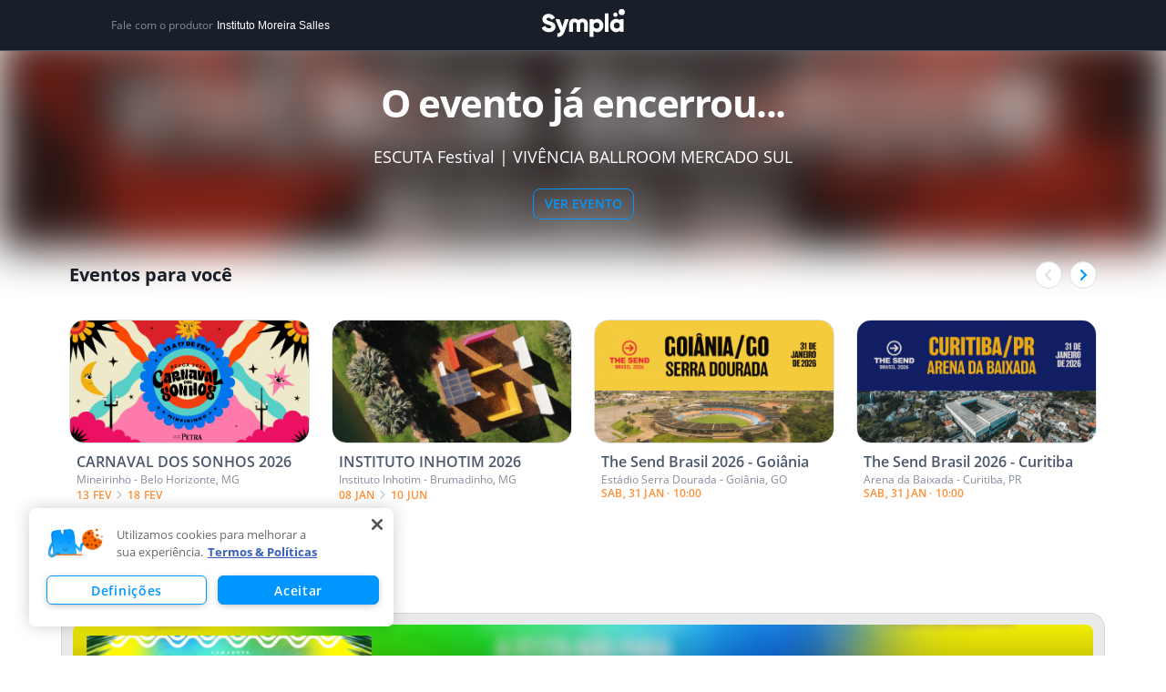

--- FILE ---
content_type: text/html; charset=utf-8
request_url: https://www.google.com/recaptcha/api2/anchor?ar=1&k=6LdvHB8UAAAAAKBlpj55JuY-rXV6YLEy_JALke-n&co=aHR0cHM6Ly93d3cuc3ltcGxhLmNvbS5icjo0NDM.&hl=en&type=image&v=PoyoqOPhxBO7pBk68S4YbpHZ&theme=light&size=normal&badge=bottomright&anchor-ms=20000&execute-ms=30000&cb=ujy4bchjnao3
body_size: 49362
content:
<!DOCTYPE HTML><html dir="ltr" lang="en"><head><meta http-equiv="Content-Type" content="text/html; charset=UTF-8">
<meta http-equiv="X-UA-Compatible" content="IE=edge">
<title>reCAPTCHA</title>
<style type="text/css">
/* cyrillic-ext */
@font-face {
  font-family: 'Roboto';
  font-style: normal;
  font-weight: 400;
  font-stretch: 100%;
  src: url(//fonts.gstatic.com/s/roboto/v48/KFO7CnqEu92Fr1ME7kSn66aGLdTylUAMa3GUBHMdazTgWw.woff2) format('woff2');
  unicode-range: U+0460-052F, U+1C80-1C8A, U+20B4, U+2DE0-2DFF, U+A640-A69F, U+FE2E-FE2F;
}
/* cyrillic */
@font-face {
  font-family: 'Roboto';
  font-style: normal;
  font-weight: 400;
  font-stretch: 100%;
  src: url(//fonts.gstatic.com/s/roboto/v48/KFO7CnqEu92Fr1ME7kSn66aGLdTylUAMa3iUBHMdazTgWw.woff2) format('woff2');
  unicode-range: U+0301, U+0400-045F, U+0490-0491, U+04B0-04B1, U+2116;
}
/* greek-ext */
@font-face {
  font-family: 'Roboto';
  font-style: normal;
  font-weight: 400;
  font-stretch: 100%;
  src: url(//fonts.gstatic.com/s/roboto/v48/KFO7CnqEu92Fr1ME7kSn66aGLdTylUAMa3CUBHMdazTgWw.woff2) format('woff2');
  unicode-range: U+1F00-1FFF;
}
/* greek */
@font-face {
  font-family: 'Roboto';
  font-style: normal;
  font-weight: 400;
  font-stretch: 100%;
  src: url(//fonts.gstatic.com/s/roboto/v48/KFO7CnqEu92Fr1ME7kSn66aGLdTylUAMa3-UBHMdazTgWw.woff2) format('woff2');
  unicode-range: U+0370-0377, U+037A-037F, U+0384-038A, U+038C, U+038E-03A1, U+03A3-03FF;
}
/* math */
@font-face {
  font-family: 'Roboto';
  font-style: normal;
  font-weight: 400;
  font-stretch: 100%;
  src: url(//fonts.gstatic.com/s/roboto/v48/KFO7CnqEu92Fr1ME7kSn66aGLdTylUAMawCUBHMdazTgWw.woff2) format('woff2');
  unicode-range: U+0302-0303, U+0305, U+0307-0308, U+0310, U+0312, U+0315, U+031A, U+0326-0327, U+032C, U+032F-0330, U+0332-0333, U+0338, U+033A, U+0346, U+034D, U+0391-03A1, U+03A3-03A9, U+03B1-03C9, U+03D1, U+03D5-03D6, U+03F0-03F1, U+03F4-03F5, U+2016-2017, U+2034-2038, U+203C, U+2040, U+2043, U+2047, U+2050, U+2057, U+205F, U+2070-2071, U+2074-208E, U+2090-209C, U+20D0-20DC, U+20E1, U+20E5-20EF, U+2100-2112, U+2114-2115, U+2117-2121, U+2123-214F, U+2190, U+2192, U+2194-21AE, U+21B0-21E5, U+21F1-21F2, U+21F4-2211, U+2213-2214, U+2216-22FF, U+2308-230B, U+2310, U+2319, U+231C-2321, U+2336-237A, U+237C, U+2395, U+239B-23B7, U+23D0, U+23DC-23E1, U+2474-2475, U+25AF, U+25B3, U+25B7, U+25BD, U+25C1, U+25CA, U+25CC, U+25FB, U+266D-266F, U+27C0-27FF, U+2900-2AFF, U+2B0E-2B11, U+2B30-2B4C, U+2BFE, U+3030, U+FF5B, U+FF5D, U+1D400-1D7FF, U+1EE00-1EEFF;
}
/* symbols */
@font-face {
  font-family: 'Roboto';
  font-style: normal;
  font-weight: 400;
  font-stretch: 100%;
  src: url(//fonts.gstatic.com/s/roboto/v48/KFO7CnqEu92Fr1ME7kSn66aGLdTylUAMaxKUBHMdazTgWw.woff2) format('woff2');
  unicode-range: U+0001-000C, U+000E-001F, U+007F-009F, U+20DD-20E0, U+20E2-20E4, U+2150-218F, U+2190, U+2192, U+2194-2199, U+21AF, U+21E6-21F0, U+21F3, U+2218-2219, U+2299, U+22C4-22C6, U+2300-243F, U+2440-244A, U+2460-24FF, U+25A0-27BF, U+2800-28FF, U+2921-2922, U+2981, U+29BF, U+29EB, U+2B00-2BFF, U+4DC0-4DFF, U+FFF9-FFFB, U+10140-1018E, U+10190-1019C, U+101A0, U+101D0-101FD, U+102E0-102FB, U+10E60-10E7E, U+1D2C0-1D2D3, U+1D2E0-1D37F, U+1F000-1F0FF, U+1F100-1F1AD, U+1F1E6-1F1FF, U+1F30D-1F30F, U+1F315, U+1F31C, U+1F31E, U+1F320-1F32C, U+1F336, U+1F378, U+1F37D, U+1F382, U+1F393-1F39F, U+1F3A7-1F3A8, U+1F3AC-1F3AF, U+1F3C2, U+1F3C4-1F3C6, U+1F3CA-1F3CE, U+1F3D4-1F3E0, U+1F3ED, U+1F3F1-1F3F3, U+1F3F5-1F3F7, U+1F408, U+1F415, U+1F41F, U+1F426, U+1F43F, U+1F441-1F442, U+1F444, U+1F446-1F449, U+1F44C-1F44E, U+1F453, U+1F46A, U+1F47D, U+1F4A3, U+1F4B0, U+1F4B3, U+1F4B9, U+1F4BB, U+1F4BF, U+1F4C8-1F4CB, U+1F4D6, U+1F4DA, U+1F4DF, U+1F4E3-1F4E6, U+1F4EA-1F4ED, U+1F4F7, U+1F4F9-1F4FB, U+1F4FD-1F4FE, U+1F503, U+1F507-1F50B, U+1F50D, U+1F512-1F513, U+1F53E-1F54A, U+1F54F-1F5FA, U+1F610, U+1F650-1F67F, U+1F687, U+1F68D, U+1F691, U+1F694, U+1F698, U+1F6AD, U+1F6B2, U+1F6B9-1F6BA, U+1F6BC, U+1F6C6-1F6CF, U+1F6D3-1F6D7, U+1F6E0-1F6EA, U+1F6F0-1F6F3, U+1F6F7-1F6FC, U+1F700-1F7FF, U+1F800-1F80B, U+1F810-1F847, U+1F850-1F859, U+1F860-1F887, U+1F890-1F8AD, U+1F8B0-1F8BB, U+1F8C0-1F8C1, U+1F900-1F90B, U+1F93B, U+1F946, U+1F984, U+1F996, U+1F9E9, U+1FA00-1FA6F, U+1FA70-1FA7C, U+1FA80-1FA89, U+1FA8F-1FAC6, U+1FACE-1FADC, U+1FADF-1FAE9, U+1FAF0-1FAF8, U+1FB00-1FBFF;
}
/* vietnamese */
@font-face {
  font-family: 'Roboto';
  font-style: normal;
  font-weight: 400;
  font-stretch: 100%;
  src: url(//fonts.gstatic.com/s/roboto/v48/KFO7CnqEu92Fr1ME7kSn66aGLdTylUAMa3OUBHMdazTgWw.woff2) format('woff2');
  unicode-range: U+0102-0103, U+0110-0111, U+0128-0129, U+0168-0169, U+01A0-01A1, U+01AF-01B0, U+0300-0301, U+0303-0304, U+0308-0309, U+0323, U+0329, U+1EA0-1EF9, U+20AB;
}
/* latin-ext */
@font-face {
  font-family: 'Roboto';
  font-style: normal;
  font-weight: 400;
  font-stretch: 100%;
  src: url(//fonts.gstatic.com/s/roboto/v48/KFO7CnqEu92Fr1ME7kSn66aGLdTylUAMa3KUBHMdazTgWw.woff2) format('woff2');
  unicode-range: U+0100-02BA, U+02BD-02C5, U+02C7-02CC, U+02CE-02D7, U+02DD-02FF, U+0304, U+0308, U+0329, U+1D00-1DBF, U+1E00-1E9F, U+1EF2-1EFF, U+2020, U+20A0-20AB, U+20AD-20C0, U+2113, U+2C60-2C7F, U+A720-A7FF;
}
/* latin */
@font-face {
  font-family: 'Roboto';
  font-style: normal;
  font-weight: 400;
  font-stretch: 100%;
  src: url(//fonts.gstatic.com/s/roboto/v48/KFO7CnqEu92Fr1ME7kSn66aGLdTylUAMa3yUBHMdazQ.woff2) format('woff2');
  unicode-range: U+0000-00FF, U+0131, U+0152-0153, U+02BB-02BC, U+02C6, U+02DA, U+02DC, U+0304, U+0308, U+0329, U+2000-206F, U+20AC, U+2122, U+2191, U+2193, U+2212, U+2215, U+FEFF, U+FFFD;
}
/* cyrillic-ext */
@font-face {
  font-family: 'Roboto';
  font-style: normal;
  font-weight: 500;
  font-stretch: 100%;
  src: url(//fonts.gstatic.com/s/roboto/v48/KFO7CnqEu92Fr1ME7kSn66aGLdTylUAMa3GUBHMdazTgWw.woff2) format('woff2');
  unicode-range: U+0460-052F, U+1C80-1C8A, U+20B4, U+2DE0-2DFF, U+A640-A69F, U+FE2E-FE2F;
}
/* cyrillic */
@font-face {
  font-family: 'Roboto';
  font-style: normal;
  font-weight: 500;
  font-stretch: 100%;
  src: url(//fonts.gstatic.com/s/roboto/v48/KFO7CnqEu92Fr1ME7kSn66aGLdTylUAMa3iUBHMdazTgWw.woff2) format('woff2');
  unicode-range: U+0301, U+0400-045F, U+0490-0491, U+04B0-04B1, U+2116;
}
/* greek-ext */
@font-face {
  font-family: 'Roboto';
  font-style: normal;
  font-weight: 500;
  font-stretch: 100%;
  src: url(//fonts.gstatic.com/s/roboto/v48/KFO7CnqEu92Fr1ME7kSn66aGLdTylUAMa3CUBHMdazTgWw.woff2) format('woff2');
  unicode-range: U+1F00-1FFF;
}
/* greek */
@font-face {
  font-family: 'Roboto';
  font-style: normal;
  font-weight: 500;
  font-stretch: 100%;
  src: url(//fonts.gstatic.com/s/roboto/v48/KFO7CnqEu92Fr1ME7kSn66aGLdTylUAMa3-UBHMdazTgWw.woff2) format('woff2');
  unicode-range: U+0370-0377, U+037A-037F, U+0384-038A, U+038C, U+038E-03A1, U+03A3-03FF;
}
/* math */
@font-face {
  font-family: 'Roboto';
  font-style: normal;
  font-weight: 500;
  font-stretch: 100%;
  src: url(//fonts.gstatic.com/s/roboto/v48/KFO7CnqEu92Fr1ME7kSn66aGLdTylUAMawCUBHMdazTgWw.woff2) format('woff2');
  unicode-range: U+0302-0303, U+0305, U+0307-0308, U+0310, U+0312, U+0315, U+031A, U+0326-0327, U+032C, U+032F-0330, U+0332-0333, U+0338, U+033A, U+0346, U+034D, U+0391-03A1, U+03A3-03A9, U+03B1-03C9, U+03D1, U+03D5-03D6, U+03F0-03F1, U+03F4-03F5, U+2016-2017, U+2034-2038, U+203C, U+2040, U+2043, U+2047, U+2050, U+2057, U+205F, U+2070-2071, U+2074-208E, U+2090-209C, U+20D0-20DC, U+20E1, U+20E5-20EF, U+2100-2112, U+2114-2115, U+2117-2121, U+2123-214F, U+2190, U+2192, U+2194-21AE, U+21B0-21E5, U+21F1-21F2, U+21F4-2211, U+2213-2214, U+2216-22FF, U+2308-230B, U+2310, U+2319, U+231C-2321, U+2336-237A, U+237C, U+2395, U+239B-23B7, U+23D0, U+23DC-23E1, U+2474-2475, U+25AF, U+25B3, U+25B7, U+25BD, U+25C1, U+25CA, U+25CC, U+25FB, U+266D-266F, U+27C0-27FF, U+2900-2AFF, U+2B0E-2B11, U+2B30-2B4C, U+2BFE, U+3030, U+FF5B, U+FF5D, U+1D400-1D7FF, U+1EE00-1EEFF;
}
/* symbols */
@font-face {
  font-family: 'Roboto';
  font-style: normal;
  font-weight: 500;
  font-stretch: 100%;
  src: url(//fonts.gstatic.com/s/roboto/v48/KFO7CnqEu92Fr1ME7kSn66aGLdTylUAMaxKUBHMdazTgWw.woff2) format('woff2');
  unicode-range: U+0001-000C, U+000E-001F, U+007F-009F, U+20DD-20E0, U+20E2-20E4, U+2150-218F, U+2190, U+2192, U+2194-2199, U+21AF, U+21E6-21F0, U+21F3, U+2218-2219, U+2299, U+22C4-22C6, U+2300-243F, U+2440-244A, U+2460-24FF, U+25A0-27BF, U+2800-28FF, U+2921-2922, U+2981, U+29BF, U+29EB, U+2B00-2BFF, U+4DC0-4DFF, U+FFF9-FFFB, U+10140-1018E, U+10190-1019C, U+101A0, U+101D0-101FD, U+102E0-102FB, U+10E60-10E7E, U+1D2C0-1D2D3, U+1D2E0-1D37F, U+1F000-1F0FF, U+1F100-1F1AD, U+1F1E6-1F1FF, U+1F30D-1F30F, U+1F315, U+1F31C, U+1F31E, U+1F320-1F32C, U+1F336, U+1F378, U+1F37D, U+1F382, U+1F393-1F39F, U+1F3A7-1F3A8, U+1F3AC-1F3AF, U+1F3C2, U+1F3C4-1F3C6, U+1F3CA-1F3CE, U+1F3D4-1F3E0, U+1F3ED, U+1F3F1-1F3F3, U+1F3F5-1F3F7, U+1F408, U+1F415, U+1F41F, U+1F426, U+1F43F, U+1F441-1F442, U+1F444, U+1F446-1F449, U+1F44C-1F44E, U+1F453, U+1F46A, U+1F47D, U+1F4A3, U+1F4B0, U+1F4B3, U+1F4B9, U+1F4BB, U+1F4BF, U+1F4C8-1F4CB, U+1F4D6, U+1F4DA, U+1F4DF, U+1F4E3-1F4E6, U+1F4EA-1F4ED, U+1F4F7, U+1F4F9-1F4FB, U+1F4FD-1F4FE, U+1F503, U+1F507-1F50B, U+1F50D, U+1F512-1F513, U+1F53E-1F54A, U+1F54F-1F5FA, U+1F610, U+1F650-1F67F, U+1F687, U+1F68D, U+1F691, U+1F694, U+1F698, U+1F6AD, U+1F6B2, U+1F6B9-1F6BA, U+1F6BC, U+1F6C6-1F6CF, U+1F6D3-1F6D7, U+1F6E0-1F6EA, U+1F6F0-1F6F3, U+1F6F7-1F6FC, U+1F700-1F7FF, U+1F800-1F80B, U+1F810-1F847, U+1F850-1F859, U+1F860-1F887, U+1F890-1F8AD, U+1F8B0-1F8BB, U+1F8C0-1F8C1, U+1F900-1F90B, U+1F93B, U+1F946, U+1F984, U+1F996, U+1F9E9, U+1FA00-1FA6F, U+1FA70-1FA7C, U+1FA80-1FA89, U+1FA8F-1FAC6, U+1FACE-1FADC, U+1FADF-1FAE9, U+1FAF0-1FAF8, U+1FB00-1FBFF;
}
/* vietnamese */
@font-face {
  font-family: 'Roboto';
  font-style: normal;
  font-weight: 500;
  font-stretch: 100%;
  src: url(//fonts.gstatic.com/s/roboto/v48/KFO7CnqEu92Fr1ME7kSn66aGLdTylUAMa3OUBHMdazTgWw.woff2) format('woff2');
  unicode-range: U+0102-0103, U+0110-0111, U+0128-0129, U+0168-0169, U+01A0-01A1, U+01AF-01B0, U+0300-0301, U+0303-0304, U+0308-0309, U+0323, U+0329, U+1EA0-1EF9, U+20AB;
}
/* latin-ext */
@font-face {
  font-family: 'Roboto';
  font-style: normal;
  font-weight: 500;
  font-stretch: 100%;
  src: url(//fonts.gstatic.com/s/roboto/v48/KFO7CnqEu92Fr1ME7kSn66aGLdTylUAMa3KUBHMdazTgWw.woff2) format('woff2');
  unicode-range: U+0100-02BA, U+02BD-02C5, U+02C7-02CC, U+02CE-02D7, U+02DD-02FF, U+0304, U+0308, U+0329, U+1D00-1DBF, U+1E00-1E9F, U+1EF2-1EFF, U+2020, U+20A0-20AB, U+20AD-20C0, U+2113, U+2C60-2C7F, U+A720-A7FF;
}
/* latin */
@font-face {
  font-family: 'Roboto';
  font-style: normal;
  font-weight: 500;
  font-stretch: 100%;
  src: url(//fonts.gstatic.com/s/roboto/v48/KFO7CnqEu92Fr1ME7kSn66aGLdTylUAMa3yUBHMdazQ.woff2) format('woff2');
  unicode-range: U+0000-00FF, U+0131, U+0152-0153, U+02BB-02BC, U+02C6, U+02DA, U+02DC, U+0304, U+0308, U+0329, U+2000-206F, U+20AC, U+2122, U+2191, U+2193, U+2212, U+2215, U+FEFF, U+FFFD;
}
/* cyrillic-ext */
@font-face {
  font-family: 'Roboto';
  font-style: normal;
  font-weight: 900;
  font-stretch: 100%;
  src: url(//fonts.gstatic.com/s/roboto/v48/KFO7CnqEu92Fr1ME7kSn66aGLdTylUAMa3GUBHMdazTgWw.woff2) format('woff2');
  unicode-range: U+0460-052F, U+1C80-1C8A, U+20B4, U+2DE0-2DFF, U+A640-A69F, U+FE2E-FE2F;
}
/* cyrillic */
@font-face {
  font-family: 'Roboto';
  font-style: normal;
  font-weight: 900;
  font-stretch: 100%;
  src: url(//fonts.gstatic.com/s/roboto/v48/KFO7CnqEu92Fr1ME7kSn66aGLdTylUAMa3iUBHMdazTgWw.woff2) format('woff2');
  unicode-range: U+0301, U+0400-045F, U+0490-0491, U+04B0-04B1, U+2116;
}
/* greek-ext */
@font-face {
  font-family: 'Roboto';
  font-style: normal;
  font-weight: 900;
  font-stretch: 100%;
  src: url(//fonts.gstatic.com/s/roboto/v48/KFO7CnqEu92Fr1ME7kSn66aGLdTylUAMa3CUBHMdazTgWw.woff2) format('woff2');
  unicode-range: U+1F00-1FFF;
}
/* greek */
@font-face {
  font-family: 'Roboto';
  font-style: normal;
  font-weight: 900;
  font-stretch: 100%;
  src: url(//fonts.gstatic.com/s/roboto/v48/KFO7CnqEu92Fr1ME7kSn66aGLdTylUAMa3-UBHMdazTgWw.woff2) format('woff2');
  unicode-range: U+0370-0377, U+037A-037F, U+0384-038A, U+038C, U+038E-03A1, U+03A3-03FF;
}
/* math */
@font-face {
  font-family: 'Roboto';
  font-style: normal;
  font-weight: 900;
  font-stretch: 100%;
  src: url(//fonts.gstatic.com/s/roboto/v48/KFO7CnqEu92Fr1ME7kSn66aGLdTylUAMawCUBHMdazTgWw.woff2) format('woff2');
  unicode-range: U+0302-0303, U+0305, U+0307-0308, U+0310, U+0312, U+0315, U+031A, U+0326-0327, U+032C, U+032F-0330, U+0332-0333, U+0338, U+033A, U+0346, U+034D, U+0391-03A1, U+03A3-03A9, U+03B1-03C9, U+03D1, U+03D5-03D6, U+03F0-03F1, U+03F4-03F5, U+2016-2017, U+2034-2038, U+203C, U+2040, U+2043, U+2047, U+2050, U+2057, U+205F, U+2070-2071, U+2074-208E, U+2090-209C, U+20D0-20DC, U+20E1, U+20E5-20EF, U+2100-2112, U+2114-2115, U+2117-2121, U+2123-214F, U+2190, U+2192, U+2194-21AE, U+21B0-21E5, U+21F1-21F2, U+21F4-2211, U+2213-2214, U+2216-22FF, U+2308-230B, U+2310, U+2319, U+231C-2321, U+2336-237A, U+237C, U+2395, U+239B-23B7, U+23D0, U+23DC-23E1, U+2474-2475, U+25AF, U+25B3, U+25B7, U+25BD, U+25C1, U+25CA, U+25CC, U+25FB, U+266D-266F, U+27C0-27FF, U+2900-2AFF, U+2B0E-2B11, U+2B30-2B4C, U+2BFE, U+3030, U+FF5B, U+FF5D, U+1D400-1D7FF, U+1EE00-1EEFF;
}
/* symbols */
@font-face {
  font-family: 'Roboto';
  font-style: normal;
  font-weight: 900;
  font-stretch: 100%;
  src: url(//fonts.gstatic.com/s/roboto/v48/KFO7CnqEu92Fr1ME7kSn66aGLdTylUAMaxKUBHMdazTgWw.woff2) format('woff2');
  unicode-range: U+0001-000C, U+000E-001F, U+007F-009F, U+20DD-20E0, U+20E2-20E4, U+2150-218F, U+2190, U+2192, U+2194-2199, U+21AF, U+21E6-21F0, U+21F3, U+2218-2219, U+2299, U+22C4-22C6, U+2300-243F, U+2440-244A, U+2460-24FF, U+25A0-27BF, U+2800-28FF, U+2921-2922, U+2981, U+29BF, U+29EB, U+2B00-2BFF, U+4DC0-4DFF, U+FFF9-FFFB, U+10140-1018E, U+10190-1019C, U+101A0, U+101D0-101FD, U+102E0-102FB, U+10E60-10E7E, U+1D2C0-1D2D3, U+1D2E0-1D37F, U+1F000-1F0FF, U+1F100-1F1AD, U+1F1E6-1F1FF, U+1F30D-1F30F, U+1F315, U+1F31C, U+1F31E, U+1F320-1F32C, U+1F336, U+1F378, U+1F37D, U+1F382, U+1F393-1F39F, U+1F3A7-1F3A8, U+1F3AC-1F3AF, U+1F3C2, U+1F3C4-1F3C6, U+1F3CA-1F3CE, U+1F3D4-1F3E0, U+1F3ED, U+1F3F1-1F3F3, U+1F3F5-1F3F7, U+1F408, U+1F415, U+1F41F, U+1F426, U+1F43F, U+1F441-1F442, U+1F444, U+1F446-1F449, U+1F44C-1F44E, U+1F453, U+1F46A, U+1F47D, U+1F4A3, U+1F4B0, U+1F4B3, U+1F4B9, U+1F4BB, U+1F4BF, U+1F4C8-1F4CB, U+1F4D6, U+1F4DA, U+1F4DF, U+1F4E3-1F4E6, U+1F4EA-1F4ED, U+1F4F7, U+1F4F9-1F4FB, U+1F4FD-1F4FE, U+1F503, U+1F507-1F50B, U+1F50D, U+1F512-1F513, U+1F53E-1F54A, U+1F54F-1F5FA, U+1F610, U+1F650-1F67F, U+1F687, U+1F68D, U+1F691, U+1F694, U+1F698, U+1F6AD, U+1F6B2, U+1F6B9-1F6BA, U+1F6BC, U+1F6C6-1F6CF, U+1F6D3-1F6D7, U+1F6E0-1F6EA, U+1F6F0-1F6F3, U+1F6F7-1F6FC, U+1F700-1F7FF, U+1F800-1F80B, U+1F810-1F847, U+1F850-1F859, U+1F860-1F887, U+1F890-1F8AD, U+1F8B0-1F8BB, U+1F8C0-1F8C1, U+1F900-1F90B, U+1F93B, U+1F946, U+1F984, U+1F996, U+1F9E9, U+1FA00-1FA6F, U+1FA70-1FA7C, U+1FA80-1FA89, U+1FA8F-1FAC6, U+1FACE-1FADC, U+1FADF-1FAE9, U+1FAF0-1FAF8, U+1FB00-1FBFF;
}
/* vietnamese */
@font-face {
  font-family: 'Roboto';
  font-style: normal;
  font-weight: 900;
  font-stretch: 100%;
  src: url(//fonts.gstatic.com/s/roboto/v48/KFO7CnqEu92Fr1ME7kSn66aGLdTylUAMa3OUBHMdazTgWw.woff2) format('woff2');
  unicode-range: U+0102-0103, U+0110-0111, U+0128-0129, U+0168-0169, U+01A0-01A1, U+01AF-01B0, U+0300-0301, U+0303-0304, U+0308-0309, U+0323, U+0329, U+1EA0-1EF9, U+20AB;
}
/* latin-ext */
@font-face {
  font-family: 'Roboto';
  font-style: normal;
  font-weight: 900;
  font-stretch: 100%;
  src: url(//fonts.gstatic.com/s/roboto/v48/KFO7CnqEu92Fr1ME7kSn66aGLdTylUAMa3KUBHMdazTgWw.woff2) format('woff2');
  unicode-range: U+0100-02BA, U+02BD-02C5, U+02C7-02CC, U+02CE-02D7, U+02DD-02FF, U+0304, U+0308, U+0329, U+1D00-1DBF, U+1E00-1E9F, U+1EF2-1EFF, U+2020, U+20A0-20AB, U+20AD-20C0, U+2113, U+2C60-2C7F, U+A720-A7FF;
}
/* latin */
@font-face {
  font-family: 'Roboto';
  font-style: normal;
  font-weight: 900;
  font-stretch: 100%;
  src: url(//fonts.gstatic.com/s/roboto/v48/KFO7CnqEu92Fr1ME7kSn66aGLdTylUAMa3yUBHMdazQ.woff2) format('woff2');
  unicode-range: U+0000-00FF, U+0131, U+0152-0153, U+02BB-02BC, U+02C6, U+02DA, U+02DC, U+0304, U+0308, U+0329, U+2000-206F, U+20AC, U+2122, U+2191, U+2193, U+2212, U+2215, U+FEFF, U+FFFD;
}

</style>
<link rel="stylesheet" type="text/css" href="https://www.gstatic.com/recaptcha/releases/PoyoqOPhxBO7pBk68S4YbpHZ/styles__ltr.css">
<script nonce="eaClQAU0TjGlwhu_-5wIKw" type="text/javascript">window['__recaptcha_api'] = 'https://www.google.com/recaptcha/api2/';</script>
<script type="text/javascript" src="https://www.gstatic.com/recaptcha/releases/PoyoqOPhxBO7pBk68S4YbpHZ/recaptcha__en.js" nonce="eaClQAU0TjGlwhu_-5wIKw">
      
    </script></head>
<body><div id="rc-anchor-alert" class="rc-anchor-alert"></div>
<input type="hidden" id="recaptcha-token" value="[base64]">
<script type="text/javascript" nonce="eaClQAU0TjGlwhu_-5wIKw">
      recaptcha.anchor.Main.init("[\x22ainput\x22,[\x22bgdata\x22,\x22\x22,\[base64]/[base64]/UltIKytdPWE6KGE8MjA0OD9SW0grK109YT4+NnwxOTI6KChhJjY0NTEyKT09NTUyOTYmJnErMTxoLmxlbmd0aCYmKGguY2hhckNvZGVBdChxKzEpJjY0NTEyKT09NTYzMjA/[base64]/MjU1OlI/[base64]/[base64]/[base64]/[base64]/[base64]/[base64]/[base64]/[base64]/[base64]/[base64]\x22,\[base64]\\u003d\\u003d\x22,\x22YsOzwq1Ef3ZHw7tTIXLDoMOZw47Do8OZFGDCgDbDkETChsOowpMGUCHDo8OLw6xXw6DDp14oEMKZw7EaFjfDsnJmwovCo8OLC8K2VcKVw7UPU8Ogw4bDk8Okw7JTfMKPw4DDohZ4TMKNwr7Cil7ClsKOSXNrU8OBIsKPw5VrCsK0wr4zUXcWw6sjwqc1w5/ChT7DosKHOHgmwpUTw5EBwpgRw4VLJsKkesKgVcORwqwww4o3wr3DgH96wrNPw6nCuCvCqCYLZT9+w4tECsKVwrDCnsOkwo7DrsKYw6snwoxmw5xuw4EKw7bCkFTCpMKENsK+QV1/e8KKwqJ/T8OBBhpWW8OMcQvCtigUwq91TsK9JEDCrzfCosKHJcO/w6/DhVLDqiHDrxNnOsO6w4jCnUlqVkPCkMKUDMK7w68Qw4Fhw7HCkcKeDnQWN3l6EsKYRsOSAcOSV8OyYwl/AgVqwpkLGsKufcKHZ8OuwovDl8OSw4U0wqvChTwiw4g9w5vCjcKKX8KJDE8CwqzCpRQlQVFMRgwgw4twesO3w4HDkRPDhFnCnms4IcOKD8KRw6nDnsKnRh7DgMKuQnXDjsORBMOHPSAvN8O3wp7DssK9woLCoGDDv8OsE8KXw6rDl8Kdf8KMIMKSw7VeI30Gw4DCp1/[base64]/wpTCvn8Aw6t4S8OSwpwgwrA0WS9fwpYdCRkfAxfCoMO1w5A8w4XCjlRYBsK6acK/wqlVDiTCqSYMw4YrBcOnwpZtBE/[base64]/Cr8KHY8Omw4hMwq1Dw604DBXCqhwmURvCgB7CicKTw7bCullXUsOyw43Ci8KcYMOpw7XCqnZcw6DCi2MXw5xpHMKNFUrCp0FWTMOYMMKJCsK4w7MvwosBYMO8w6/[base64]/woLDgAzDhMOaw5jDjm4bw5pAw5LDi8KsB0chPMOEBsKOf8OvwqF/w6hwKSLDpkcLeMKQwqoswrDDpxvClw3CqgHDo8ONwofCrMOVTyoaXMOnw5XDqMOMw7/ChsO5F3rCmljDqcOHTsK1w6lJwqHCscOqwqhlw4RLUQgPw5nCvMOpHcOlw5NZw53DvFHCsTnCgMK9w5fDrcOWUMKdwrwOw6jDqcObwr5FwoHDigPDji/DhEI4wrHDmUHCkiNqfcOwYsOrw58Ow7HDiMOiE8KlDFtgf8K7w6rDq8O4w6HDtMKfw4vChsOsJsKdRDzCi33DqsO9wqnCisOaw5TCjsOXV8Oww5kvS2d0CGfDpsOhMcO3wrNuw4sXw57DmMK2w487wqrCg8K9a8OFw5JFwrUhM8OcTwTCg1/Ci3Fuw6bCpcKqFCrCi0gRM2zCg8KSNsObwo55wrfDosOuPDV/OsKDFmFsRMOEdnzDmgg8w5vCsUtzwp7DkDvCsCEXwpg/wrfDt8OewoLCiCsCJcOOG8K3MD4ffjfDhzbCoMKwwp/DphVjw5DCicKYE8KEK8OiH8KGwqvCo2HDlcKAw6trw4JlwrXCsyPDpBNmEMOiw5PCrsKVwq07OcOpwrrClcOKMQ/DrxDCqAfDvQFSfnPDtsKYwpRdOT3DpGt5aUcGwpE1w6zCg0goa8O7w5gnX8KgRGU2w6U/N8KOw68vw6wKLm4dEcO+woUcYmbDj8OhOsK2w6x+WcO7woMmSEbDtQDCuTnDuCLDjUlrw4gXbcO8wrUYw64GRUvCtcOVIcKvw4/[base64]/TcOtwo4Gw69XwosRwrgQw6nDt23Du8KMwobDkcK5w7vDscO+w7dMDBbDilJZw4sqO8OywrNlesObbBFHwpEtwrBMwrjDnXHDiiPDlH7DkU8icStfDMOlUz7Ck8OBwqRUE8O5KcOkw6HCuE/CsMOzUcO7w70SwoM8Hik5w45Tw7cgP8OtOcOVV0t9wovDtMOUwqjCssOtD8OQw5XCicOqYMKZCVXDsgvDshnCm0bDm8OPwobDtMO5w6fCkwZAHSINX8K5wqjCgA5Tw49gXhHDthnDg8Ohw6nCoDvDinzCmcK7w7/DkMKjw7bDlwE4b8K7FMKIAmvDkF7DiHPClsOZSTrCvS1iwo5zwofCjsKfBG9ewox6w4HDiXvDmnnDkTzDhsK4eS7CrU8wGmMDw61kw5DCrcOxegx+w7wgdXR5ZnU/Hj7DvMKCwrnDtRTDj0RXPzdPwrTDoUHCrRrCiMKhCgTDqsO2MjPCmMK2Dh8UCTlWBS5jPVPDoDNWwpNSwqENM8K8UcKCw5XDnBdJOMO7SnzCqMKJwozCmMOswp/DvsOrwpfDl1rDs8KrGMK4wqZUw6nCqkHDtWfDhX4Bw7VLYsK/OHrDh8Kjw4hhQMK5Nn/CuSk6w6DDrcOcY8OzwodgKMOPwpZ+RsOkw4E/AcKHGsOrQh5ow4jDiHnDrsKeKsKiwp7CrsOQw4Jqw6XCnzHCgMKqw6DCnF/DnsKKwoJyw5rDog9Cw75UG2HCucKyw7zCp2kwf8O5TMKLEAd2A1PDlMK9w4DCpsKuwpV7wo7ChsOcUiNrwrnCjXvDn8KYwqQpOcKYwqXDiMKqKgLDpcKkSmHCgSACwprDpzhZw7hAwo00w40sw5LDssKVPcKvw498dQh4eMOUw5hRwqEvJmZpQ1HDlHjCg0dMw6/[base64]/HcOhw4YmY3oVQMKHYlnCrD/[base64]/Dj8OzLcKEcsKdGxsOw61Tw6jCsxISRMOmw7JvwoTCp8KITHPDl8Ogw6pkI3XCiSdqwqnDnAzDqcO6PsOaaMOBacOFFz/DgB0yFsKoNcONwp/[base64]/[base64]/[base64]/[base64]/[base64]/w4nDp3ZfQcK1bcOnbVYORsO6wrsewocVSCrDpMOAUzRSAcKQwoXCsj9Mw5xtL18zQU7CrXvClcKmw4/DicOxHQzDrsKgw6fDrMKPGQ9qLmvCtcOmK3PCshoNwptbw7cbOWvDucOmw65mAilFOMKnw6ZrJcKcw6AqH0ZnJwfDu0UCcMK2wrBLwrbDvErCgMO/[base64]/[base64]/CncODw4XCsRPCuMOcwrILf8O2EDDCl8KNKsKaRcKxwoHChR7CqsK6asK2I2APw6vCpsKYw5JBIsOUw5/[base64]/DmwTCo8OOXcKVfWHCoA3Dh8OzNQjCuyTDv8K1TsK9NAoCYEBseHvCjcOJw7cVwqtgHABjw7XCo8KNw4/CqcKew7zCkyMFBcOXMjnChlVBw43Ch8Kcf8O5wrfCuhXDj8Kew7dzG8Okw7TDjcOndjYxWsKEw77Cp1gMYmREw47DkcK3w50HIm/Ci8K2wrrCu8K+wrXDnzkjw7Zlw7jDuBLDtMOER3FWATE/[base64]/BUpRwph3FWzCtWYVw5jDlxrDq8KiXjnCgMONw4QwOMOWAsK4TDHCjzEkworDnT/ChcKTw7bDksKIOl5ZwrJ4w5wSLcK4I8O9wrPCoklfw5/Dsj9tw7jDtEfDonskwo0hS8O2T8KWwoAELzHDuGkBIMK3KEbCrcOKw4RswoBiw419wqHDnMKfwpDCvV/DkCwcKMKaEWBmYBHCoXhow73CpwzChcKTBAUjw7sHCXluw57CisKwAEnCqkAsc8O3NcOEUcOqUsKhwqEtw6rDs3tIOTTCgmbDqyTCkk8WCsKRw5McUsKNJmFXwrTCvMKXZHkUW8KELcKfwpHDtQTDjj1yPzk5w4DDh1PDtDHCn2gnWABKw7jDoEfCssOxw7gUw7l/dVJyw78cEjlfNcODw7kmw4sDw4dEwoDDrsK7w5rDqQTDnBnDocOMSFJ2BFLDnMOJwq3ClkvDvCF0Wy3ClcOTeMOpw7JOa8Ksw5PDlsKeAMK0YMOZwp40w6xFw7pewoPDo07ClH4SVMKDw7dmw6kxBExYwo8qwrHCv8K7w4/[base64]/[base64]/w5xDPcO3RsKMUMK6RFwkGDjCrVQAesOmbRkswofChwl1wovDmmnDqDfDgcKyw6TCusOhYMKUVcKLAijDtXbCisK+w53CisOkYB7DvsOZZsKAwqvCshTDg8K9E8KVE0l9d1lhCMKNwq3Cv1PCuMODD8O/w57CsAHDjMOOw40ewrozw6U5HMKVbADDuMK2w5vCpcKZw64Qw5UQJAHCi0scYsOnw63CtibDqMKWccOgR8Kpw5lew43DghrDjnhBU8Kka8OWCm9XMMKrc8OWw4cZHMO/c1DDrcKbw4XDm8K6S2/CvW1VS8OcdknDrMKQwpUCw5A+Bj8JHMKJHMK0w7rCvsOqw6nCkcO8w57Cjn3DsMKFw79GPT7CuWfChMKURMOjw4nDkXFmw67DsDgNw6nDqlbDtxIBXsO8w5EDw6pXwoLCqsO1w5LCm1FyZhDDjcOhZWRTesKZw5o4EXfCscKfwr/[base64]/[base64]/CqmDDqEzDsFfDnsOWwop8wqFewoHDtHpLUQN3w6hsL2rDqVtDEwfCvUrCjnpoWjslXQzDp8OkJMOScMOYw4LCtB3DpsKYAsKYwr1LfMKnZVLCv8O/YWVhbsOGNEzDusOWeDLCr8KZw5/[base64]/CjDXDi8OxwoXDsnfCiFnDisKpw7bDpnbDrynDmljDtMKvwq3DiMOLIsOSw5EZEcOYZMKwNsOsCMKqw6AzwrkGw5TDpcOpwq5pEcOzwrrCpTw2ecOaw5JMwrIDw5ZNw4lofcKtCcO6B8O1DSMlbjsieyHCrjXDncKEOMOmwq5cdDs7JcOBwr/DjS/DhXIXBMKew5/CtsOxw7vCqsKuBMOsw5nDrQzCsMO+wqbCvVsXB8OswrJAwqA7wptjwrM9wo5VwrIvDgRoR8KsS8KXwrJUIMKqw7rDrcKew7jCoMKbOMKzJynDrMKcWBlVLsOlX2fDhsKPWcO/GylFDsO2J3o2wrrDvxwfZcK6w7IGwqXCmcKTwoTCqMK2w5nCji/CmFfCtcKrJzQ/fzMswr3CvGLDt0/[base64]/wpw3w5A7wpzCuA9VOF/Cm1TCrMOpw4DCq0bDtlIIbyQDHsK2w6tCwrvDv8KRwpfDhU/DoSc3wooFW8KDwqTDp8KLw47CtBcawo1DE8KQwpnDhMO+XEJiw4M8OsKxcMKnw557Rz7Dlx0jw4/Cp8OfIVQOcjfCgMKRDcOywqjDlMKmG8KAw4Y1LcKweTLDrGzDs8KUa8OJw5zChMK2wp1bQAEvw7pTVDDDlcKow5BfLXTDujHCqsO+wqMhXmgOw7LCk1wvw4U2ehzDpMOBwpjCrXERwr5BwpfCqGrDkRNEwqHCmD3DtsOFw48ee8Otw7/DhF/[base64]/fGwswrbDmyPDhzNFbBHDocOHecKUw58gw7kEJcK2wrvCjFzDsyglw6wBdsKWR8Kiw6zCp2powp9hdzbDl8KCw57Du2XCrcOMwrZHwrAZO0/Dl156fgDCtXfCo8KOHcOfBsK1wqfCjcKkwrJNNMOkwrxcckrDo8KGHQPCpCRlLUDDkcOdw4jDqcOVwpFXwrbCi8KtwqNzw55Vw5A/w5DCiSJUw4U5wpIIw7gSYMKsK8K+ZsKiw7MEGcK8wpxkacO3wr8ywrVLwoQ2w5HCsMOnO8OJw4LCiSwSwoBow7kyXCpSw6fDn8Onwr7DvETDnsO7CMOFw7Q+C8KCwqJDQD/[base64]/[base64]/DsHFRwpfCgmR2w7HDtQVwwoEbw6XCtTXDjE1yMsK5wo1uD8OwB8KfHsK6wrUsw4LCtxTCp8OfM0Y7DQnDqF3CpwJswrE6Y8O0An9zcsKvwrzCiFgDwpNow6nDgzJOw5jCrmAZJEDCmsKMwptnVsKHw53CrcO4wpppc1vDhGk/[base64]/wp/DrVfCosOVADnDsMOMA2UVw4pPwojDh8K5R3nCgcOlHSoGQMKEP1fDnxvDjcK0EXnCkzgPCMKNwoXCqMKgUsOuw73CshpvwoJxw6dPKHjCrcOrI8O2woJTDRVUC2l3AMK6Bj4dWS/DpGZUEgt5w5DCsi/ClcKow5PDmsOBw5YoCg7CpcKTw7coQgXDtMOTAhd1w5A/emZeO8O2w5fCq8OTw5FXw64AcyHClnJ5NsKkw411S8Ktw7AewoF9SMK2wrUxPTw5w7dOMsKtw4ZGwoHCqMKaAEzCk8KSbismw4ESwrJZRwHCmcO5FmXDnCgVJjIXXiorwpRhajvCq0/DicKwUHRLMMOuDMKEwr8kUQzDsCzDt1oswrBzXmDCgsOTwobDgG/DncOQfMK9w51nF2Z3cCDCiTV+wp7CucOxXhXCo8KuPjIlNsKaw5/Du8O8w67CiAnCjcOCAnnCvcKPw50+wprChivCvsOOc8Oew5d8C2EEwq3CtSZMYT3DvQA3bk4Qw4grw4DDs8Okw4MhPDw/[base64]/DuMOCO38AwoQJJcKRIAhMEznChjlxTFMKwoswaUERZU9/e1N0G2Axw75BDVPCkMK9X8OmwoHCrCvDtMOMRcO+b1FhwrbDucKUWz0hw6ExT8K5w5PCggHDtMKKai7Cr8KowqPDqsODw71jwr/CrMOcDjMBw4HCvVLCtj3ClG03QRsnbAhpwqLDhMOBw7sLw6LCq8OkMFnDosOMX07Clw3DjW/Dgn0Ow4EzwrHCkFBrwpnCjxJxZHbCsnM+fWfDjikvwrnCv8OlAMOzwrPDqMKzNsKxf8OSw6xlwpBWw7PDlWPCtyVPw5XCixVDw6/CkwjDqMOABMOQUl9VHcOlAjgwwo/CpcOSwrldXMKcS2zClB7DphfCmsK3NyZUb8Ofw7DCiQ/[base64]/DnllsBMKiOMOGKsO8w5R3JUZqw7VCbxFNQcOmNRs7FcKiXmkCw7bCiDMFPRpXPMOSw4AGUiPCi8K2EcKew6rCrwouOMKSw50lf8KmMDIJw4dKSh/[base64]/DuBLCnMOnwrzDmMOoIxcKMx7DjmHDoCxRMMKLHj7DocKsw79OOwkawp/DvMKtfmvCuX1AwrfCuRJFcsOsdcOcw75VwohLRTEXwojCuRrChcKfHW0LZxAtI2bCosOoVSfDvjjCqkAwbsOow4/DgcKKPBsgwpoSwqbDrxQ+fATCkjsAwqdZw7d7UWUCasKtwqnCpcKEwptcw5vDt8OIAiDCucO/wr5Awp7CnUHCn8OFBD7ClsK/wrl2w58awojCnMK6wphfw4LCqV7DqsODwpNqOj7CucKCR0bDgF51TE/CrMKwAcO4XMKzw7tNWcKow5RNGHJXAHHCqToHQw1ew40BVF0JCwkYEX0jw6Yyw79Qwp0wwrHCphQWw5V8w4B8T8OTw7UUEcKFF8Onw497w4dOfXJrwohxEsKkw65+w53Dull7w4VEdsKydhV0w4PCq8OsSsKGwrsIFF82OsKENFnDrh9mw6nCtsO/Nm/CrxrCv8KKOcK0UMKUccOpwp3Dnmk3wqNCwq7DoHHCvsOyH8Oyw4zDtsO0w5grwpxdw55hPzbCp8KRCsKBF8OufX7DgHvDqcKQw4nCr1cRwogDw4bDpsOuwrNVwpzCv8KeecKYQMK9HcK/TyPDm1IkwrjDiWISURTDpMK1a2ljY8OjccKywrJkaW/[base64]/Dk1QIMy3DtcKxbcO4Gj0NesONM27DucOmAsKWwr7CpMOBD8Kmw4nCunzCiCbDqxjCjMKXwpHDncKPPmkyK15kIjjCkMOow7rCqMK7wobDtMOkQcKqHwFiHiwZwpMhWcKbLBzDjcKuwocxwp3CnVAAwq/CjMKxwo/[base64]/w6sLahBuHsOhCGPCgwzCv8ObBcO6IynCvsO6w7JjwoI1wqPDnMOowobDjXIuw4wqwqkCcsKABcOGSCsKJ8K1w6rCjTwvT1jDu8OMXx5zKsK4XgcRwpNSUUbDv8OQL8O/[base64]/CjDfDijMIWMKAw5dpw67DmTo6wobCg0xjAcO1w5dzw4F9w6wtOcKiRcK4KMOXf8KSwqIMwpAHw68oAsOZZcK+UcOvwp7ClMKzwpvDoR5Sw4bDv0Q4XsK3fMKwXsKmRsODCjJVe8OBw5/DjMOjwrPCpsKabXwWcsKMA25RwqXCpcOywobCqsKZLcOCPgBQdSgoSmZYZMO5a8KSwpvCtsORwr8Ew77Cs8Okwp9ZScOXYcOnccKOw400w5zCosOcwpDDlsO/wpcFM2vCtHbDh8KGCGrCucK7w4zCkznDpBXChsKkwpskLMOxUMO5w5bCgi/CsDtmwp7Du8OLQcOuw4HDiMOew75dFcOew43CusOqJMKqwoRyVsKTNC/DgcK8w4HCuTcFw7bDosKIO2DDm3bCoMKBw4lGwpl7FsOewo1gesOWJA3CoMKCMi3CnFDDmB1PZsOpaGnDqQ/Ci3HCjSDDhGTCszlQTcKgEcOGwpvDu8KDwrvDrj3DmGfCpEbCusKrw6cabxjCryzDnwzCisKXRcO+wrREw5gdB8KwL2cuw68FDHQPw7DCpsOyHMOREwDDgDbCosOBwpbDjnUEwr3CqXLDolAyOhnDh3MqWRfDr8OYVsOww6wvw7NBw5cAaw9/D07CjsKKw6bCl2NEw7zCpz/DhErDicKiw5sdc2E1AcKSw4TDhsOQcsOBw7h1wplUw69eGsKVwpVvw68bwoZfXsOFDSMtXsKtw6EDwqPDr8Oawrcgw5XDugzDhzTCgcOnUldgB8O7T8K0L0sXw4lSwo1Kw6A6wrEqwpDCsg/Dn8OZAsKDw4hcw63CmcKob8KhwrnDnChadA3CljHCsMOEBcOqTsKBHRZ0w5ATw7DDr0JGwofDnWMPasOganTCncK0KMOoSVFmMsOuw7c+w74Fw73DtwDDsSBkwp4ZWUHCpsOAw6rDrsKgwqw1cjgiwr9pw5bDhMO+w5IrwoEWwqLCpmYSw4Biw5Vew70aw6hwwr/CjsO0GTXCt1FowphJWzojwpvCssOHJsKMDWTCq8KUJ8OEw6DDuMOcH8Orw5PCgsOUw6tDw5EbccKmw7I3w65dBFoHdnh/WMKjekzCp8Kdf8OFNMKFw78nwrQsWj50a8OBwqvCiCc/PMKsw4PCgcO6wrTDrBE6wpTCp2hGw708w7JmwqnDgsKqwrNwRMKgAA8gfDHDhDg0wp0HBFdxwp/ClMK3w4rDoWQ0wozChMOvKzTCs8OAw5fDnMO2wpHDqnzDkMKHdMOWTsOmwpjDsMOjw67CvcOwworCvsKZwpkdQgAfwo7DtUHCoz1Rc8KnVMKEwrfCuMOtw4g0woPCvcKDwoMLSnR8DzNawqROw4TDg8OYY8KLFDzCksKQwoDDs8O+J8O3ecO6FMKKUMK+YE/DmCLCoCvDvgrChMOFEyvDik3CisKvwpJxwpLDv1BowqvDrsKBf8KzYVl6YngBw71IY8KuwqbDint9L8Kkwp8yw5I9N27CrXddcyYZNDXDrlFNfHrDsTTDnnxgw6bDj09Rw73CsMKIcSRUw7nCiMOow55pw4d/w6dofMOSwo7CjibDpnfCrGVDw4DDnUrClcKnwoA2wr4qWMKew6zCkMOLwrdGw6sjw5bDvDvCnStMaRDCncOOwoLDgsOEJMKbw4PDrCnCmsODSMKIRVMhw5rDtsO0HUFwZcK6Bx8gwpkYwrQvwrofecOAM3XDssK7w7QyFcK4ZhIkw7Q3wprCoi5/VsOWNmfCjcKoNUPCksOuFwZSwr5qw48QZ8Oow5fCp8Ouf8O4ci9Zw7HDncOHw7sSOMKQwrIyw5/DqhNYU8OCaQ7CisO3fyzDrHXCplDCjsOqwrLCp8KPUzjCpMOKeDkbwql/FABewqJbWzzDnEPDoGByPcOOc8OWw7bDh2TCqsOwwpfDqAXDn1PCqQXCo8Krwo0zw7oQABkKZsKfw5TCqQ3CscKPwpzCh2cNLEsNFjzDpGcLw57DoBM9wr9EDAfCo8KMw6PDs8OYY0PCthPCvMKDP8OiHVp3wqzDksOyw5rDr1AzAMKrcsOuwpjChkLDtD/Cr03ClCfCsgN5U8KjbGFQASQIwodqW8OawrQPZ8KhNy0ZdXfDoj/ChMKlNxjCsgsvJsK1LUzDncOCKVvDisOXSsOkCwUiw7LDs8O/[base64]/[base64]/DgMKFCcOvF0XCkTEgwpvCuBjDo8K5w7UPEsKjw4rCkQEbN3bDiBpMPUDCnmVGw7/CscO0w7J5YDQIHMOuwofDg8OsSMKSw51swoMDTcOVwoQrYMK2JEwab0xHwo7DtcO/w7LCtcOaHzMrwrULb8KNYyDDkW/Cn8KSwqBXLkgEw4hrw6gmSsOCM8OkwqsVJ288VxnCocO8ecOjRMKBF8O8w4Uewq1VwobCkMO+w5MTPHPCtsKpw5QLDUbDp8Ocw4jCmMOxw6JJwpBhfWbDjyXCqR/Ci8O5w53CoD8FasKUwo3DvWRAEDXCkwQUwrw3NsKDAUZNMSzDnE1Dw5dFwrTDqAzChmIGwoxUJVbCr3DCqMOjwrFGR1TDoMK7wqHCisOXw5ElWcOSYhPDisOXBSJIw6YPeR9xAcOuKcKRFk3DlGk/YkLDqVZow64LMF7DsMKgMsOgwpDDq1DCpsOWwoXChMKRMzkfwp7CmMOzwoE+wo8rI8K3N8K0asKhw7IpwqzDj0HDqMOqMS/DqjfCoMOzdR3DvcOuR8Ktw7fChsOuw6Aiw78HeU7Dj8K8Ig0vw4/CnyTCjkDCnW0aOxR8wr3DkFY6CELDmk/DgMOZUhZ8w7JISQo6QcKLdsOKBnTCslfDicOvw4sBwoRFdkJvw708w7nCiBDCs2MHEsOKOCA8wp9KU8KmMMO+w7DClzRXwrgVw4TCgnjCmW3DscO6LFjDlHvCvHZQw6wEWi/CkcKowp0wD8OQw77DlW3Cm1HCmxlIXMOLdMOCc8OKWQ0uBCRFwr0vw4/DtQw1HcOdwrDDqsKowqMTUMOuacKJw6wJw548FMObwpvDgxLDrCDCgMOyUSTCvcK5EsK7wovCiGIFGWTDhB/ChMOPwotWJMOVFcKSwohtw4x9QHjCjsKjFcKvLQtYw5XDrH54w7xccGjChFZcw4t8wqldw6AQQBjCqSrCp8OXw5bCvMOfw47DtkfCvcODwrlvw7Y2w6cFesKmZ8Ogb8K6KiLCrMOpw7HDikXCmMO5woYIw6TCrH7DicK+wojDssODwozChcK5CcKAG8KGXGUqwpg/w6JfI2rCpl3CrmDCp8Ojw7oEX8OxS1A1wowZI8OaHwghw4XCicKfw77Cp8KSw4cFdcOkwrzDl1jDgMOJfcOtMjPCmMKIfyLDtsKRw6dUwpjCi8OQwoNQJz7Ck8KOchQew6XCvgNvw4XDlTl7f24nw45IwrFEcsKlM3bChFrDksOZwo7ChC1gw5bDocK1w6zCksOYesO/dGDCu8KqwpjCu8Oow4RIw73CpQQbaWl+w5/DhcKWeRs2OMKmw6ZZVFrCoMOFPGvChmRDwpEfwohew5xjCiM0w6LDosK6bGDDmSwjw7zDoFcrDcONw57Dl8Oywp46w4JfasOtA1nCmzTDomM4IMKBwoIlw6TDhy9+w4JqScOvw5bDu8KAWXvDnypewq3Cmxpmwp42N3vDhgHCtcK0w7XCpT/CuADDgwF6V8Ohw4nCp8K7w5zDnREEw5rCpcOZfh/DiMOhw6zDtMKHTQhVw5HCsSpVYlwbw43CnMOjwq7ClRtqK3fDjkbDpsKRA8KfMS55w6HDh8OiEcKcwrdLw69Fw53Co1PDtEMbI0TDsMKBZ8Kuw7Row4/Cr1zDg0QLw6bDsn/CnMO6Llh0NgBBLGjCnHxwwpLCknPCs8OKw6vDqRvDsMO+fsKEwqrDncONHMOwCiDDuQRyecOzYGHDtMO0Y8KRFMOyw6/CrMKSw5YswqDCug/Cvjlsd1tHa1nDi0jDsMOxWsOOw6/CkMKtwrXCjMOewqtaCkcdM0cJRmgrW8O2wrfDmAHDo10SwpNFw67ChMK3w6IBwqDCqMKXc1NGw44wMsKJUg/[base64]/CkcKbSsK5TcOcwq5Ja8KFeWAxw7fCsVjDsAotw4UxblsVw71ww5vDh0HDrGgaL0h0wqXDmcKmw4cawrQiGsKlwrslwrLCk8OVw7bDmjbDh8OHw7HConoNMx/CtMOdw7xYT8O0w6Ifw5zCvzdWw6hdS3JyNcOGw6hswo/Co8OBw59uasOSKMObbcKiHXJPw6tYw6rCusO6w5jCv23CpUR6RmAlw4TClAYcw4VTK8Krwot2QMOwExl8QGEqXsKQwr3Cly0hKMKXwoFTe8KLIcOAwo/Dn14nw5/CrcOAwrxOw5c9ccOawpHCuyDDm8KSwp/DusOURMKAcifDiTPCrBbDp8K8wqfCh8ORw4MZwqU7w77Dl3TCo8O8wo7CiUrCpsKELUcYwrtPwp1IbsKKwrodUsOJw7fDhQTDgn/DgRQ3w4N2wrLCsg/DmMKLbcKJw7XChcKHwrYOFDDCkT1YwoYpwppSw503w6xhPsOxOC3Cs8OIw4HCl8KlT2AXwopIWht2w4nDrFPCp2A5bsONDkHDinHDlMKywr7DhxcBw6jCg8KJwrUAe8K+wr3Drh/[base64]/Dj8KlKkrCvsKGQcKTw5c7PRnDmcK8w4zDmcKDBcO1w5tFw4smCFRNKU4Ww7/Ch8KUHld5FcKpw4jDg8O0w719wqHDvwMxAcK4woF4NwPDr8OuwqDDhSjDnVzDg8Kuw4F9Z1lPw7sQw4PDg8KYw6QGworDtRlmwrfChMOJeVJ/wrY0w5opw6Q2wrogCsO2w7VKZm01MVHCt0Q4QFkewrzCp21BEm7DrxfDncKlLsO0ZQnCmGhXE8Kswq/[base64]/[base64]/DusKXwpJOMwHDvmrDgnFVUgvDjcOAFsKKwo8+XsO0EcKxWsKUwr83WTs7egXCgcK9w6k0wrfCvcKYwpszwo1Sw4RJNsOhw4wYfcKCw4sfB1/CrkReLR7CjXfCtgEKwqDCnzfDosK0w4TDgSM2ScO3dH0nLcOzV8Ocw5TDrsOVw51zw6jCrMOjD27DpU5EwpvDuEt8c8KawrJFw6DClXHCglZ1Sjcfw5bCl8OEwp1CwqQqw4vDrMK6Bg7DjsKTwqEhwpcJT8O6TA/Ct8ObwpnCgcO9wpvDi14nw6rDhD4ewrAQUAfDvsOsKjJhZS4kHsOiYcOUJUBOEcKhw7zDiEhxwoQlHRbClWtAw6jCnnnDn8KOIhlkw5LDg3pSwrDClQRGQH7DhxbCmgTCncO9wp3DpcObWW/[base64]/[base64]/Dg8O1wp/CtTLDqj5XOhVbBWzColXCmcKJUS9Dwr/DmsKQKxUIGsOdMXdSw5New5d3ZsONw6bChU8bwpcEckXDqzvCjMKBw64vZMOkQcO5w5ADbivCo8KXwoXDpsOMw6vCo8OuIifCocKWRsKyw6MXJVEcflfClMK1w47ClcKnwoDDtGhpW3YKXDLCrsOIbsKsbcO7w7bDhcOVwrp8R8OdbMK7w6/Dh8OKwoXCsiURNMKtFBQSIcKxw7IrXMKdVsKKw7LCs8K4axh3MjbDgcOUf8OcOGgxEVbDp8OvG0tNI3kwwqRuwp0GPsKNw5law5TCsnt6YT/CrcKLw6Z8wr0uNyEiw6PDlMKLPsOsXBjCqMO7w5PDmsKOwqHDpMOvw7vCv3HCgsKlwoMsw7/CgcKXMm3CsRxocsKuwrbDjsOTwogsw6x8FMOZw4BJX8OebMO/[base64]/DuEvCqsKFwqPDv8KUwrp1XizDtRt1wppaJMKGwoTColJ+BX7CosOlFsOGEyA0w6vCokjCu2lEwqJCw6TCqMKDSTUrFlBOMcOeUMK/b8KMw4LCnsKfwpcXwrUndUDCjsOLf3RFwrTDgsOVESJ0eMOjFnrChS0Tw64kasKCw7kNwr03KHlqPjk/w6QrPsKSw7jDryo1eiXChsKaE1zCpMOhwoprHQc2P2nDjXPCs8KUw4PDisOUF8O0w58Aw4vCm8KJOMOMcMOxXW5vw7EOM8OEwrJKwp/CiFHDpMK4N8KNw7nCvGbDoj3CgcKCYUlYwrwYay/CuE/DvzzCpsK1SghBwoHDvGHCmMO1w5vDhcK6AysVdcOtwpjCoxvDs8KXCUxHw7IgwoXDhFPDnC1NKMO5w4LChsOgMEXDsMKAYA/Dt8KJawTCp8ONZWTDgmM8D8Ood8O8wp/ClsKnwpHCtFLDusKUwoBQB8O9wqJcwoLCvmbCnD7DhcKSOwjCnwXCksOWF0zDqcOew7TCl0djDsOAIz/Ck8KiGsObasKiwowGwptww73DjsKswoTCj8K0wqUswpLCtMOGwr/DsmHDsVloGypnQQ9yw5ZxNsO9w71UwpzDqyEnAFjCtw06w7cFw4p8w6rDum/Cn2oWw6rCgVQ9wobDlivDkGtPwoxWw7gyw4sfZTbCk8KtZ8Kiwr7CjMOLwqR/[base64]/DrHYkw7FUwqJRwr4GwoLCqVjCijDDlsKPZAHCmsORI1bDrMO3IkvDjMOMdU9/eHFBwpPDvhEUwoEmw7I3w5c8w6NGQQvCjTQoPcKewrvCpsOMPcKsfE7CoQM3w4EwwrfCj8O6b1l7w6vDhMKUHWrDhMONw4bCoXPDh8Klw48Mc8K+wppAcQDDksKUwoXDujHCkjDDscOKGT/CrcOzRl7DjMKZw5YdwrHCjSxVwrrCqwPCoznDo8KNw57DiWZ/w77CusODw7TDuTbDrcO2w7jDmsO0KsKKORFIEsOFGhVQNFZ8w5k7w6bCqxvCo17ChcO3HR/Cug/CssOuVcK4woLDo8Kqw6kUwrLDtwrDsGE1FmAfw73Dqi/DisO6w6fCgcKGbcKvw7oRP1hfwpouGl5aFh0JHsOzITLDtsKITiwJwpM1w7vDrMKSWcKCa2LDl2tOw7ApAXHCsE0kecOPwo/DrHPCmlVVY8OzNiZLwpHDgUwfw4M4ZsOuwqbDhcOEfMOZw57CuwPDukh8w61rwrTDrMOUwq5oPsKNw4/DqcKvw68vOsKJUsOmN3nCjT3CiMKkw7xqD8O6acKqw40LNcKAw6/[base64]/w49BIcOfw6c5wpN2bMOBHyHClSs9wq7DmsKBw7HDn1XCh27CvDxvF8OEQ8KKCC3Dj8Ovw6NKw6MoBxXCkSXCn8KFwrbCrsObwqHDosKCw6/CgnTDkDQeAAHChQFVw6TDmcOxMEcxLwxqw7fCrcOGw5wrSMO2Q8K0A2MZwpfDssOcwoDCmcKYQjXDmcOyw6F1w5HCgTIcKsKqw59CBh/Ds8OGNcOdG1nCmUMhSl9gY8OAJ8KnwqwfB8O2wpjCggJDw6PCuMOXw5zDsMKbwpnCl8KqdMKXc8OSw4pVUcKGw6tUTMOXw7fCpsK0SMKawrxBBcKlw4hEwrnCksKCKcOiAB3DlyApRsKyw74IwoZbw41Zw5lyw7/[base64]/w4LDscK4DkHDu8OXw587woZXYcOmKsKTJG3CjnzDlyBPw5FNaWzCo8KTwo3CosOtw6XDm8O0w4Auwrc/wqvCkMKOwrLCisOawo4uw5PCuxTCgmt5w6TDgsKsw6/Dj8OcwoHDmcKTOG3CicOoVE4NIMKcLsKjJjLCpcKQwqp4w5HCp8O7wrHDvz9kZcKAN8KuwrTCoMKDMgjCvgZFw5bDucKjwrHDgsKCwpYQw6QFwr/DvMOXw6vDjMKgOcKlXR7DisKZCcKXQUvDgMKOSl/CkcKZGkHCtsKQTcOrQcOewosJw5QRwqJowrXDuSzCm8OIZcKDw5nDp03DrCkkFSXCklxUXWnDuxzCshLCrzXDpsKywrRpw77Co8OEwp8rw4M4el4mwpNvOsOKacOkG8KowolSw68PwqPCjD/CtMO3VsKKw7XDpsOFw6V/[base64]/Dn3RZwqnCiDjDhmNAwpQAwobClC/DmcKxw605L08bLcK5w7DCpMOSw6DDm8OYwoDCsHIFbcOMw4hVw6HDicKcAmV8wovDiW85R8K8wqHCssO8DMKiwrVsdsKOUMKtWTR/w5o2X8O5w4rDllTCvcOSbmdRNTtCw7fCmhNTwqTDgDxNdcKWwoZSbsOnw73DplnCiMOfwobDknA9LGzDg8K9LFHDulBDKxvDqMO/wrXDrcOAwoHCgAvCpcK0KU7CvMKwwpgyw4nDvSRPw4gZW8KDQcK7wpTDisK/f09PwqXDnxIodWF3a8K5w6NBS8OTwq7CjWrCkEh6WcOwMCHCk8OPw4jDkMOgwq/DiG96QVsnHA0kRcK0w4cERHbDksODGsKtZWfDkS7ChGfCusO6w57CjBHDmcKhw6HCsMOqGMOUI8OGNlLCgUE8acOnw4nDhsKqwrrDv8KEw6Qswqxxw4XClsKgRsKVwqHChk/CosKlWFDDmsOhwoUeOgbCqcKqNcKoEsKpw6TCvcKPSA7CvXbCg8KDw4sPwpBrw7NYdV0DCEBrwpDCtC7CqQNeZCRuw7MteFE4HMOtMVhXw6sILSAbwqMgdMKfdsKlfyHClUTDlMKOw6jDqH3CpMOhFwUtAUXCi8K6w7zDjsKWWcOvC8KCw7TCpW/CuMKaU23ClsO/McKswpLCgcOjXirDhzLCuWHDuMKAXMO1asOiesOHwooNN8OTwrnCpcObQDDCjgARwrXCjnM/wpYew7nDvMKBw6EFFcK1wpfDh23CrWjDisK3cXVlUsKqw4TDtcOcSnBNw5/[base64]/[base64]/ChFTDiMOvw5nCjMKSwrR+wqHDmQPCvinClDfClsOhw53CucOtwrktwrcgOjVLdktQw4LDjHDDvCrDkCPCvsKKYidhUkw3woQcw7Z1UcKMwoZtY3jCqsKkw4nCrMOBbMOgdsOUw43CksOnwoPDsx7DjsOawo/DicOtHGQTw43CisO7wqvDtBJKw4/Cg8KVw4TChg0ew4Mvf8KZDiHDv8Kiw7kOGMOuBWnCu1RbJFhxQ8KKw5tyNiPDjU7Cv3luMnVDTTrDqsOFwq7CmSzCqQksQwFewr4ASXI+woPCosOSw7pWw7Uiw6zDlMKcw7Z6wpoPw73DlRXCq2PDncKkwqPCuWLCnFXDtMKfwr8gwpxhwrEAOMOiwr/DhQMzc8KBw6AfKsOhFsKvQsK6c0tfIMKzLMOhYUo4YmpOw45Mw7/DlTIfVsK9CWQtwrlWGljCpj/DjsO8wqQywpLCmcKAwrjDlUXDiEU1wpwGfMONwpoSw5zCgcOBSsK7wqTCoGFZw5cracKXw5UAO1sXw7XCvsKcEcOCw5pHZAnCscOfRcKlw7zCs8Ojw7NfCMOCwq7CvcK6RMK6RTLDlcOwwqfDuxHDkw7CucK/wqPCvsORaMORwpLCm8OzeXrCkEXDoDTDm8Oew5BHwpPDs3shw7RzwrVRVcKswqvCrEnDm8OVOcKIGBd0K8KwIiXCksKXExEtC8K6KsKkw4l7w4zCoRBfNsKJw61qQB/DgsKZwqXDhMKewrJRw77Cv31rdsKvw5IzZhrDicOZSMKbwp3Cr8K/fsO/[base64]/DlcOFb8OUwoF2w5jDmwTDlgvDsXVpbH07DcOuFzF0wrrCkQ9jCMOUwrAhZxfCrnkLw7BPw4h5dnnDpQUDwoHDqsK6wowqCMK3w4tXLiXDgHcABVkBw73CoMOgF1giw5/[base64]/CmQ3DhcOdIU57w6cBw6BdwpZUBcK1wrItLMOvwqnCgMK2WcKqbiVkw63Cl8K5Gx10CWrCp8K0w6HCjyXDiC/ChcKQJhXDlsOMw6zCoyEbaMOtwoEdEGoxJMK4wofDlx7CsG89wowIQ8KkRmURwo/DusOBUU0wWjrDs8KUDCTCmCzChsKGNsOZXn0UwoBUQcOcwqrCqG5WIMO7GsKWMEzCmsOcwpVyw6rDsXnDp8K3wqc8cTI7wpPDs8Owwo1uw4x1HsOrSH9NwoDDhcOUHh/DqCDCmwFGCcOvw79CH8OAb2Azw7HDrRt0YMOuT8KCwp/DvcONNMKewprCmXvCpsOBU00BcRIzYm3DmjXDpsKEAsKOMsO3VDrDiEgsYCwHG8KLw4o4wq/DglMLW19vBcKAwoJDTj1ZERx9w7F4woYuMFR7C8Osw6Nwwr92a2FhLHhmIjzCkcOvMDsjwo3CrsO/A8K9VWrDoxnDsDEiWl/DhMOGb8OOW8OOw7PCjmXDkh4hw4HDmXDDosKkwr0wCsOQw5sRw70swqHDgcK4w6HCksKtZMOpDVRUO8KEIWcdZMK4w7/DjRPClsOUwqbCocOCDzLCuRAtR8OECiXClcOLPsONXF/Dp8OrR8O6Q8KAwqHDjBoFw5ATwqHDmsOewrgjZEDDssKrw68ONzp4w4VFCsOueCjDrMO8QHJpw5/CqkoNacKfZkTDjcKJw4TClxzCqG/[base64]/[base64]/Dn8Odw4fDiEd6Zzhqam9TWijCgMOww6PCsMOycSIO\x22],null,[\x22conf\x22,null,\x226LdvHB8UAAAAAKBlpj55JuY-rXV6YLEy_JALke-n\x22,0,null,null,null,0,[21,125,63,73,95,87,41,43,42,83,102,105,109,121],[1017145,739],0,null,null,null,null,0,null,0,1,700,1,null,0,\[base64]/76lBhnEnQkZnOKMAhk\\u003d\x22,0,0,null,null,1,null,0,1,null,null,null,0],\x22https://www.sympla.com.br:443\x22,null,[1,1,1],null,null,null,0,3600,[\x22https://www.google.com/intl/en/policies/privacy/\x22,\x22https://www.google.com/intl/en/policies/terms/\x22],\x22UgQPMt0yJG8bm3MkUZIqQBM2GRse3GHBsU7qPcKhdFY\\u003d\x22,0,0,null,1,1768908999385,0,0,[194,124,54,161,14],null,[207],\x22RC-58QaFbI87OO_yA\x22,null,null,null,null,null,\x220dAFcWeA7lRgZx1mgKUODUX1KLy8hFHhgAxH5h-dr-m2IiXASLKeXE7KlbwGxTJPaucWAJ5QiIBzGQXKxtTdyWhYlCPtXU8yG5lg\x22,1768991799619]");
    </script></body></html>

--- FILE ---
content_type: text/html; charset=utf-8
request_url: https://www.google.com/recaptcha/api2/aframe
body_size: -248
content:
<!DOCTYPE HTML><html><head><meta http-equiv="content-type" content="text/html; charset=UTF-8"></head><body><script nonce="Iazlg44JyAUHgv7qqeUXbQ">/** Anti-fraud and anti-abuse applications only. See google.com/recaptcha */ try{var clients={'sodar':'https://pagead2.googlesyndication.com/pagead/sodar?'};window.addEventListener("message",function(a){try{if(a.source===window.parent){var b=JSON.parse(a.data);var c=clients[b['id']];if(c){var d=document.createElement('img');d.src=c+b['params']+'&rc='+(localStorage.getItem("rc::a")?sessionStorage.getItem("rc::b"):"");window.document.body.appendChild(d);sessionStorage.setItem("rc::e",parseInt(sessionStorage.getItem("rc::e")||0)+1);localStorage.setItem("rc::h",'1768905407719');}}}catch(b){}});window.parent.postMessage("_grecaptcha_ready", "*");}catch(b){}</script></body></html>

--- FILE ---
content_type: application/javascript
request_url: https://assets-event-page.svc.sympla.com.br/evento/_next/static/chunks/7290.e73a42e9d35c91b8.js
body_size: 4293
content:
"use strict";(self.webpackChunk_N_E=self.webpackChunk_N_E||[]).push([[7290],{53983:function(n,e,t){t.d(e,{Z:function(){return s}});var i=t(85893);t(67294);var o=t(48684),r=t(17241),a=t(16381),c=t(73018),l=t(61138),s=n=>{let{createReservation:e,disabled:t,isClosed:s,closedLabel:d,eventTypeName:u,actionButtonLabels:h,isLoading:p,loadingLabel:f,tooltipButtonLabel:m,isPreview:g,showSelectTicket:x,selectedTicketCount:y,actionResetGrid:v,showAddMoreItensButton:b}=n;return(0,i.jsx)(c.dJ,{children:(0,i.jsxs)(l.AI,{children:[b&&(0,i.jsx)(l.p6,{background:"#E5F4FF",color:"#0097FF",children:(0,i.jsx)(o.Z,{"data-testid":"buy-more-button","data-tip":!0,"data-event":"click","data-for":"buy-more-button",actionClick:v,disabled:t||p,fullWidth:!0,buttonLoading:p,uppercase:!1,children:h.addMoreItems})}),(0,i.jsx)(r.vo,{description:g?"Esta p\xe1gina \xe9 apenas para a pr\xe9-visualiza\xe7\xe3o do seu evento":(0,a.N)({eventName:u,translationsButton:m}),showEvent:"onClick",hideEvent:"onMouseLeave",showOn:t||g,testId:"buttonTooltip",children:(0,i.jsx)(l.p6,{children:(0,i.jsx)(o.Z,{"data-testid":"buy-button","data-tip":!0,"data-event":"click","data-for":"buy-button",actionClick:()=>{g||e()},disabled:t||p,color:"analogue_primary",fullWidth:!0,buttonLoading:p,uppercase:!1,adornment:y?(0,i.jsx)(l.Ov,{children:(0,i.jsx)("span",{children:y})}):null,adornmentPosition:"start",children:function(n){let{isClosed:e,closedLabel:t,isLoading:i,loadingLabel:o,getEventTypeButtonName:r}=n;return e?t:i?o:r()}({isClosed:s,closedLabel:d,isLoading:p,loadingLabel:f,getEventTypeButtonName:()=>(0,a.N)({eventName:u,translationsButton:x?h.select:h.readyToBuy})})})})})]})})}},61138:function(n,e,t){t.d(e,{AI:function(){return M},Al:function(){return z},GW:function(){return E},Hn:function(){return _},N_:function(){return k},Ov:function(){return Z},YQ:function(){return F},a1:function(){return C},p6:function(){return P},tx:function(){return A},u:function(){return S}});var i=t(82729),o=t(10063);function r(){let n=(0,i._)(["\n 0% { \n  opacity: 0;\n  transform: translateY(-5%);\n}\n 100% { \n  opacity: 1;\n  transform: translateY(0);\n  }\n"]);return r=function(){return n},n}function a(){let n=(0,i._)(["\n  position: relative;\n  width: 100%;\n  animation-name: ",";\n  animation-duration: 0.5s;\n  animation-fill-mode: forwards;\n  \n  @media (min-width: ",") {\n    width: 340px;\n    right: 35px;\n    position: absolute;\n    z-index: 1;\n  }\n"]);return a=function(){return n},n}function c(){let n=(0,i._)(["\n  box-shadow: 0px 6px 24px ",";\n  border-radius: ",";\n  background-color: ",";\n  margin: ",";\n  \n  @media (min-width: ",") {\n    margin: "," 0 ",";\n    margin-top: ",";\n  }\n"]);return c=function(){return n},n}function l(){let n=(0,i._)(["\n  background-color: ",";\n  color: ",";\n  display: flex;\n  border-radius: "," "," 0 0;\n  justify-content: space-between;\n  padding: ",";\n  font-size: ",";\n  font-weight: ",";\n  line-height: ",";\n"]);return l=function(){return n},n}function s(){let n=(0,i._)(["\n  background-color: #F5F5F5;\n  color: #535862;\n  display: flex;\n  align-items: center;\n  gap: 8px;\n  border-radius: "," "," 0 0;\n  padding: "," ",";\n  font-size: ",";\n  font-weight: ",";\n  line-height: ",";\n"]);return s=function(){return n},n}function d(){let n=(0,i._)(["\n    width: 20px;\n    height: 20px;\n    cursor: pointer;\n"]);return d=function(){return n},n}function u(){let n=(0,i._)(["\n  display: flex;\n  align-items: center;\n\n  & svg {\n    fill: ",";\n    margin-right: ",";\n  }\n"]);return u=function(){return n},n}function h(){let n=(0,i._)(["\n  text-align: center;\n  color: ",";\n  font-size: ",";\n"]);return h=function(){return n},n}function p(){let n=(0,i._)(["\n  margin: "," auto;\n  display: flex;\n  align-items: center;\n  color: ",";\n  text-decoration: underline;\n  font-size: ",";\n  font-weight: normal !important;\n  cursor: pointer;\n  & svg {\n    margin-right: 6px;\n    fill: ",";\n  }\n  "]);return p=function(){return n},n}function f(){let n=(0,i._)(["\n  max-width: 240px;\n  font-weight: normal;\n  color: ",";\n  & a {\n    color: ",";\n  }\n"]);return f=function(){return n},n}function m(){let n=(0,i._)(["\n  width: 100%;\n  display: flex;\n  flex-direction: ",";\n  -webkit-box-pack: center;\n  justify-content: space-between;\n  align-items:  ",";\n  gap: ",";\n\n  \n  p {\n    font-size: ",";\n    font-weight: ",";\n  }\n\n  > div {\n    display: flex;\n    flex-direction: row;\n    align-items: center;\n    gap: ",";\n\n    p:first-child {\n      font-size: ",";\n      font-weight: ",";\n      color: ",";\n    }\n  }\n\n  span {\n    font-size: ",";\n    font-weight: ",";\n  }\n  \n  > p {\n    font-size: ",";\n    font-weight: ",";\n  }\n"]);return m=function(){return n},n}function g(){let n=(0,i._)(["\n    display: flex;\n    flex: 1;\n    flex-direction: column;\n    gap: 8px;\n"]);return g=function(){return n},n}function x(){let n=(0,i._)(["\n  display: flex;\n  flex: 1.3 1 0%;\n  button {\n    height: 48px;\n    background-color: ",";\n    color: ",";\n\n    :hover{\n      background-color: ",";\n    }\n  }\n"]);return x=function(){return n},n}function y(){let n=(0,i._)(["\n  display: flex;\n  justify-content: center;\n  align-items: center;\n  height: ",";\n"]);return y=function(){return n},n}function v(){let n=(0,i._)(["\n  max-height: 500px;\n  overflow-y: auto;\n  overflow-x: hidden;\n\n  ::-webkit-scrollbar {\n    width: ",";\n  }\n  \n  ::-webkit-scrollbar-thumb {\n    background-color: ",";\n    border-radius: ",";\n  }\n"]);return v=function(){return n},n}function b(){let n=(0,i._)(["\n  display: block;\n  \n  padding-top: ",";\n  border-top: 1px solid ",";\n\n  @media (max-width: ",") {\n    display: none;\n  }\n"]);return b=function(){return n},n}function w(){let n=(0,i._)(["\n  display: none;\n  width: 100%;\n  position: fixed;\n  bottom: 0;\n  left: 0%;\n\n  padding-top: ",";\n\n  box-shadow: 0px 6px 24px ",";\n  border-radius: ",";\n  background-color: ",";\n\n  z-index: 9;\n\n  @media (max-width: ",") {\n    display: block;\n  }\n"]);return w=function(){return n},n}function j(){let n=(0,i._)(["\n    display: flex;\n    align-items: center;\n    justify-content: center;\n    margin: 16px;\n    padding: 3px;\n    border-radius: 7777px;\n    background: #ECFDF3;\n    \n    span {\n        width: 18px;\n        height: 18px;\n        color: #17B26A;\n        text-align: center;\n        font-size: ",";\n        font-style: normal;\n        font-weight: ",";\n        line-height: 18px;\n    }\n"]);return j=function(){return n},n}let I=(0,o.keyframes)(r()),k=o.default.div.withConfig({componentId:"sc-92650520-0"})(a(),I,n=>n.theme.screen.sm),_=o.default.div.withConfig({componentId:"sc-92650520-1"})(c(),n=>n.theme.color.neutral[25],n=>n.theme.spacing[12],n=>n.theme.color.neutral[0],n=>n.removeMargins?"".concat(n.theme.spacing[24]," ").concat(n.theme.spacing[16]):"0 ".concat(n.theme.spacing[32]," ").concat(n.theme.spacing[32]),n=>n.theme.screen.sm,n=>n.theme.spacing[32],n=>n.theme.spacing[16],n=>n.theme.spacing[n.reduceTopOffset?16:32]);o.default.div.withConfig({componentId:"sc-92650520-2"})(l(),n=>n.theme.color.neutral[90],n=>n.theme.color.neutral[0],n=>n.theme.spacing[12],n=>n.theme.spacing[12],n=>n.theme.spacing[12],n=>n.theme.typography.fontSize[16],n=>n.theme.typography.fontWeight.medium,n=>n.theme.spacing[24]);let z=o.default.div.withConfig({componentId:"sc-92650520-3"})(s(),n=>n.theme.spacing[8],n=>n.theme.spacing[8],n=>n.theme.spacing[24],n=>n.theme.spacing[16],n=>n.theme.typography.fontSize[12],n=>n.theme.typography.fontWeight.bold,n=>n.theme.spacing[18]),C=o.default.div.withConfig({componentId:"sc-92650520-4"})(d());o.default.div.withConfig({componentId:"sc-92650520-5"})(u(),n=>n.theme.color.neutral[0],n=>n.theme.spacing[6]),o.default.p.withConfig({componentId:"sc-92650520-6"})(h(),n=>n.theme.color.contrast.secondary.pure,n=>n.theme.typography.fontSize[12]),o.default.div.withConfig({componentId:"sc-92650520-7"})(p(),n=>n.theme.spacing[8],n=>n.theme.color.base_75,n=>n.theme.typography.fontSize[10],n=>n.theme.color.base_75),o.default.div.withConfig({componentId:"sc-92650520-8"})(f(),n=>n.theme.color.base_75,n=>n.theme.color.brand.pure),o.default.div.withConfig({componentId:"sc-92650520-9"})(m(),n=>n.columnVariant?"column":"row",n=>n.columnVariant?"flex-start":"center",n=>n.columnVariant?0:n.theme.spacing[4],n=>n.theme.typography.fontSize[18],n=>n.theme.typography.fontWeight.bold,n=>n.theme.spacing[4],n=>n.theme.typography.fontSize[14],n=>n.theme.typography.fontWeight.normal,n=>n.theme.color.base_90,n=>n.theme.typography.fontSize[16],n=>n.theme.typography.fontWeight.bold,n=>n.theme.typography.fontSize[12],n=>n.theme.typography.fontWeight.normal);let M=o.default.div.withConfig({componentId:"sc-92650520-10"})(g()),P=o.default.div.withConfig({componentId:"sc-92650520-11"})(x(),n=>{let{background:e}=n;return e||"#17B26A"},n=>{let{color:e}=n;return e||"#fff"},n=>{let{background:e}=n;return e||"#079455"}),S=o.default.div.withConfig({componentId:"sc-92650520-12"})(y(),n=>n.theme.spacing[56]),E=o.default.div.withConfig({componentId:"sc-92650520-13"})(v(),n=>n.theme.spacing[8],n=>n.theme.color.neutral[25],n=>n.theme.spacing[8]),A=o.default.div.withConfig({componentId:"sc-92650520-14"})(b(),n=>n.theme.spacing[16],n=>n.theme.color.neutral[25],n=>n.theme.screen.xs),F=o.default.div.withConfig({componentId:"sc-92650520-15"})(w(),n=>n.theme.spacing[16],n=>n.theme.color.neutral[25],n=>n.theme.spacing[12],n=>n.theme.color.neutral[0],n=>n.theme.screen.xs),Z=o.default.div.withConfig({componentId:"sc-92650520-16"})(j(),n=>n.theme.typography.fontSize[12],n=>n.theme.typography.fontWeight.bold)},2006:function(n,e,t){t.d(e,{Z:function(){return I}});var i=t(85893);t(67294);var o=t(71217),r=t(79894),a=t(81361),c=t(91482),l=t(73018),s=t(87545),d=t(33846),u=t(45774),h=t(97488),p=t(22711),f=t(49803),m=t(21572),g=(0,o.Pi)(n=>{let{description:e,name:t,isPrivate:o,hasDiscountApplied:r,ticketDiscount:a,discountLabel:c}=n,{isClubeIfoodDiscount:g}=(0,m.Z)();return(0,i.jsxs)(l.yB,{children:[(0,i.jsxs)(l.VG,{children:[t,o&&(0,i.jsx)(d.Z,{"data-testid":"star-icon",width:12,height:12}),g&&(0,i.jsx)(h.Z,{"data-testid":"clube-ifood-icon",width:14,height:12})]}),!!e&&(0,i.jsx)(s.Z,{description:e,showEvent:"onMouseEnter",hideEvent:"onMouseLeave",children:(0,i.jsx)(u.Z,{"data-testid":"question-mark-icon",width:16,height:16})}),r&&!g&&(0,i.jsx)(s.Z,{description:"".concat(c,": ").concat(f.z.format((null==a?void 0:a.value)?+(null==a?void 0:a.value)/100:0)," - ").concat(null==a?void 0:a.code),showEvent:"onMouseEnter",hideEvent:"onMouseLeave",children:(0,i.jsx)(p.default,{"data-testid":"discount-icon",width:14,height:14})})]})}),x=t(85920),y=n=>{let{value:e,feeMonetary:t,isFree:o,freeLabel:r,taxLabel:s,discountValue:d,hasDiscountApplied:u}=n,h=(0,a.aS)(c.p.SHOW_GROUPS_TICKET_GRID,!1),{isClubeIfoodDiscount:p}=(0,m.Z)();if(o)return(0,i.jsx)(l.tA,{children:r});let f=h?" (+".concat(x.z.format(t.decimal).slice(3)," ").concat(s,")"):" (+ ".concat(x.z.format(t.decimal)," ").concat(s,")");return(0,i.jsxs)(l.tA,{hasDiscountApplied:u,isPriceValueBold:h,isClubeIfood:p,children:[(0,i.jsx)("span",{children:x.z.format(e.decimal)}),!!u&&(0,i.jsx)("span",{className:"discountValue",children:x.z.format(d.decimal)}),!!t.decimal&&(0,i.jsx)("span",{children:f})]})};function v(n,e,t){let i=arguments.length>3&&void 0!==arguments[3]&&arguments[3];return i?1===e?"".concat(n," ").concat(e,"x ").concat(x.z.format(t)):"".concat(n," ").concat(e,"x sem juros"):"ou ".concat(e,"x ").concat(x.z.format(t))}var b=n=>{var e,t,o;let{installments:r,installmentLabel:s,showInstallmentsInfo:d,ticketPrice:u,qtyInstallmentsAbsorvedByOrganizer:h}=n,p=r.length>1&&d&&(null===(e=null==r?void 0:r.slice(-1))||void 0===e?void 0:null===(t=e[0])||void 0===t?void 0:null===(o=t.price)||void 0===o?void 0:o.decimal),f=(0,a.aS)(c.p.SHOW_GROUPS_TICKET_GRID,!1);if(!p)return null;let m=function(n,e,t){if(!(t&&t>1)||!e.length)return{hasProducerAbsorption:!1,interestFreeInstallments:0,totalInstallments:0,interestFreePrice:0,totalPrice:0,shouldShowTwoLines:!1};let i=e[e.length-1],o=i.installments,r=i.price.decimal,a=t,c=n/a;c<5&&(a=Math.floor(n/5)),a=Math.max(a=Math.min(a,t),1);let l=n/a,s=a>1&&a<o;return{hasProducerAbsorption:!0,interestFreeInstallments:a,totalInstallments:o,interestFreePrice:l,totalPrice:r,shouldShowTwoLines:s}}(u,r,h);if(!m.hasProducerAbsorption){let n=r[r.length-1].installments,e=r[r.length-1].price.decimal,t=f?"".concat(s," ").concat(n,"x"):"".concat(s," ").concat(n,"x ").concat(x.z.format(e));return(0,i.jsxs)(l.jI,{children:[f&&(0,i.jsx)(l.kC,{children:t}),!f&&t]})}return m.shouldShowTwoLines?(0,i.jsxs)(l.K9,{children:[(0,i.jsx)(l.Ck,{children:v(s,m.interestFreeInstallments,m.interestFreePrice,!0)}),(0,i.jsx)(l.U1,{children:v(s,m.totalInstallments,m.totalPrice)})]}):(0,i.jsx)(l.Ck,{children:v(s,m.interestFreeInstallments,m.interestFreePrice,!0)})},w=t(59743),j=t(16381),I=(0,o.Pi)(n=>{let{ticket:e,hasDiscountApplied:t,ticketDiscount:o,increaseAmount:s,decreaseAmount:d,index:u,isMaxTickets:h,isMaxDiscountTickets:p,translations:f,eventTypeName:m,shouldRemoveTicketDate:x}=n,v=(0,a.aS)(c.p.SHOW_GROUPS_TICKET_GRID,!1);return e.show?(0,i.jsxs)(l.om,{"data-testid":"ticket-grid-item",children:[(0,i.jsxs)(l.LZ,{hasGap:v,children:[(0,i.jsx)(g,{isPrivate:e.isPrivate,name:e.name,description:e.description,hasDiscountApplied:t,ticketDiscount:o,discountLabel:f.discount}),(0,i.jsx)(y,{feeMonetary:t?e.feeWithDiscountMonetary:e.feeMonetary,freeLabel:f.free,isFree:e.isFree,value:e.serviceFeeIncluded?e.salePriceMonetary:e.netValueMonetary,discountValue:e.serviceFeeIncluded?e.salePriceWithDiscountMonetary:e.netValueWithDiscountMonetary,taxLabel:f.tax,hasDiscountApplied:e.salePriceMonetary.decimal!==e.salePriceWithDiscountMonetary.decimal&&t}),(0,i.jsx)(b,{installmentLabel:f.installment,installments:e.installments,showInstallmentsInfo:e.showInstallmentsInfo,ticketPrice:e.serviceFeeIncluded?e.salePriceMonetary.decimal:e.netValueMonetary.decimal,qtyInstallmentsAbsorvedByOrganizer:e.qtyInstallmentsAbsorvedByOrganizer}),!x&&(0,i.jsx)(l.qp,{children:"".concat((0,j.z)({eventName:m,translationsEvent:f.sales})," ").concat((0,r.vc)(e.endDate,(0,r.zk)(e.endDate)?"HH'h'mm":"dd/MM/yyyy"))})]}),(0,i.jsx)(w.Z,{id:e.id,index:u,amount:e.amount,isMaxTickets:h,isMaxDiscountTickets:p,decreaseAmount:d,increaseAmount:s,ticketStatus:e.status,translationsStatus:f.status})]}):null})},18830:function(n,e,t){t.d(e,{Z:function(){return s}});var i=t(85893),o=t(8606),r=t(82729),a=t(10063);function c(){let n=(0,r._)(["\n  display: flex;\n  align-items: center;\n  padding: ",";\n  background-color: ",";\n  justify-content: center;\n\n  & p {\n    color: ",";\n    font-weight: ",";\n    margin-left: ",";\n    font-size: ",";\n  }\n\n  & svg {\n    path {\n      fill: ",";\n    }\n  }\n"]);return c=function(){return n},n}let l=a.default.div.withConfig({componentId:"sc-c235603a-0"})(c(),n=>n.theme.spacing[6],n=>n.theme.color.contrast.primary.pale,n=>n.theme.color.contrast.primary.pure,n=>n.theme.typography.fontWeight.bold,n=>n.theme.spacing[8],n=>n.theme.typography.fontSize[14],n=>n.theme.color.contrast.primary.pure);var s=n=>{let{label:e}=n;return(0,i.jsxs)(l,{children:[(0,i.jsx)(o.default,{width:20,height:20}),(0,i.jsx)("p",{children:e})]})}},44963:function(n,e,t){t.d(e,{Z:function(){return h}});var i,o=t(85893),r=t(67294),a=t(24762),c=n=>{let{id:e,children:t,...i}=n,[c,l]=(0,r.useState)(!1);return((0,r.useEffect)(()=>{l(!0)},[]),c)?(0,o.jsx)(a.Z,{id:e,type:"light",place:"top",effect:"solid",border:!0,borderColor:"rgb(119, 119, 119)",className:"react-tooltip",isCapture:!0,globalEventOff:"click",...i,children:t}):null};function l(){return(l=Object.assign?Object.assign.bind():function(n){for(var e=1;e<arguments.length;e++){var t=arguments[e];for(var i in t)Object.prototype.hasOwnProperty.call(t,i)&&(n[i]=t[i])}return n}).apply(this,arguments)}var s=function(n){return r.createElement("svg",l({viewBox:"0 0 14 14",xmlns:"http://www.w3.org/2000/svg"},n),i||(i=r.createElement("path",{fillRule:"evenodd",clipRule:"evenodd",d:"M7 10.333a.667.667 0 0 1-.667-.666V6.333a.667.667 0 0 1 1.334 0v3.334a.667.667 0 0 1-.667.666ZM7 5a.667.667 0 1 1 0-1.333A.667.667 0 0 1 7 5ZM7 .333a6.667 6.667 0 1 0 0 13.334A6.667 6.667 0 0 0 7 .333ZM1.667 7a5.333 5.333 0 1 1 10.666 0A5.333 5.333 0 0 1 1.667 7Z"})))},d=t(73018),u=t(77976),h=n=>{let{showInstallmentsInfo:e,translations:t}=n;return e?(0,o.jsxs)(d.om,{children:[(0,o.jsxs)(u.aJ,{"data-tip":!0,"data-for":"tax",children:[(0,o.jsx)(s,{width:14}),t.label]}),(0,o.jsx)(c,{clickable:!0,delayHide:500,place:"bottom",id:"tax",children:(0,o.jsxs)(u.Pg,{children:[t.description,(0,o.jsx)("a",{target:"_blank",href:"https://ajuda.sympla.com.br/hc/pt-br/articles/6815785527572-Entenda-sobre-a-taxa-de-servi%C3%A7o-Sympla-",rel:"noreferrer",children:t.callToAction})]})})]}):null}}}]);

--- FILE ---
content_type: application/javascript
request_url: https://assets-event-page.svc.sympla.com.br/evento/_next/static/chunks/1193-8f0e9b17f02ebed7.js
body_size: 17449
content:
"use strict";(self.webpackChunk_N_E=self.webpackChunk_N_E||[]).push([[1193],{31674:function(e,n,t){var o,a=t(67294);function r(){return(r=Object.assign?Object.assign.bind():function(e){for(var n=1;n<arguments.length;n++){var t=arguments[n];for(var o in t)Object.prototype.hasOwnProperty.call(t,o)&&(e[o]=t[o])}return e}).apply(this,arguments)}n.Z=function(e){return a.createElement("svg",r({xmlns:"http://www.w3.org/2000/svg",viewBox:"0 0 24 24"},e),o||(o=a.createElement("path",{fill:"#191F28",fillRule:"evenodd",d:"M12 2.5c-5.225 0-9.5 4.306-9.5 9.568 0 4.785 3.46 8.749 8.007 9.432v-6.698H8.132v-2.734h2.443V9.95c0-2.392 1.425-3.691 3.596-3.691 1.018 0 2.104.205 2.104.205v2.324h-1.221c-1.154 0-1.561.752-1.561 1.503v1.777h2.646l-.407 2.734h-2.24V21.5c4.547-.683 8.008-4.647 8.008-9.432C21.5 6.806 17.225 2.5 12 2.5z"})))}},31373:function(e,n,t){var o,a=t(67294);function r(){return(r=Object.assign?Object.assign.bind():function(e){for(var n=1;n<arguments.length;n++){var t=arguments[n];for(var o in t)Object.prototype.hasOwnProperty.call(t,o)&&(e[o]=t[o])}return e}).apply(this,arguments)}n.Z=function(e){return a.createElement("svg",r({xmlns:"http://www.w3.org/2000/svg",viewBox:"0 0 24 24"},e),o||(o=a.createElement("path",{fill:"#191F28",fillRule:"evenodd",d:"M15.975 3A5.025 5.025 0 0 1 21 8.025v8.025a5.025 5.025 0 0 1-5.025 5.025h-7.95C5.25 21 3 18.75 3 15.975v-7.95A5.025 5.025 0 0 1 8.025 3h7.95zm-2.531 7.294h-2.232v6.103h2.232V13.05l.007-.165c.076-.834.726-.95.912-.95.196 0 .787.196.787 1.115v3.347h2.1V13.05l-.004-.223c-.065-1.747-.891-2.533-1.9-2.533-1.05 0-1.64.328-1.902.853v-.853zm-4.069-.066H7.144v6.103h2.231v-6.103zm-1.05-3.216c-.787 0-1.247.46-1.247 1.05 0 .591.46 1.05 1.181 1.05.722 0 1.182-.459 1.182-1.05 0-.59-.46-1.05-1.116-1.05z"})))}},93328:function(e,n,t){var o,a=t(67294);function r(){return(r=Object.assign?Object.assign.bind():function(e){for(var n=1;n<arguments.length;n++){var t=arguments[n];for(var o in t)Object.prototype.hasOwnProperty.call(t,o)&&(e[o]=t[o])}return e}).apply(this,arguments)}n.Z=function(e){return a.createElement("svg",r({xmlns:"http://www.w3.org/2000/svg",viewBox:"0 0 24 24"},e),o||(o=a.createElement("path",{fill:"#191F28",d:"M21 6.846c-.525.77-1.125 1.462-1.875 1.923v.462c0 5-3.75 10.769-10.5 10.769-2.1 0-4.05-.615-5.625-1.692.3 0 .6.077.9.077 1.725 0 3.3-.616 4.575-1.616-1.65 0-3-1.154-3.45-2.615.225.077.45.077.675.077.3 0 .675-.077.975-.154-1.725-.308-3-1.846-3-3.692v-.077a3.15 3.15 0 0 0 1.65.461c-.9-.692-1.575-1.846-1.575-3.154 0-.692.15-1.384.525-1.923a10.305 10.305 0 0 0 7.575 3.923c-.075-.307-.075-.538-.075-.846C11.775 6.692 13.425 5 15.45 5c1.05 0 2.025.462 2.7 1.23.825-.153 1.65-.46 2.325-.922-.3.846-.825 1.615-1.65 2.077.825-.077 1.5-.231 2.175-.539z"})))}},71795:function(e,n,t){t.d(n,{Z:function(){return eu}});var o,a,r,i,s=t(85893),l=t(67294),c=t(11752),h=t.n(c);function p(){return(p=Object.assign?Object.assign.bind():function(e){for(var n=1;n<arguments.length;n++){var t=arguments[n];for(var o in t)Object.prototype.hasOwnProperty.call(t,o)&&(e[o]=t[o])}return e}).apply(this,arguments)}var d=function(e){return l.createElement("svg",p({xmlns:"http://www.w3.org/2000/svg",viewBox:"0 0 60 25"},e),l.createElement("path",{d:"M58.592 9.913v8.375a.226.226 0 0 1-.227.225H56.15a.226.226 0 0 1-.227-.225v-.605c-.587.67-1.459 1.077-2.652 1.077-2.331 0-4.253-2.03-4.253-4.66 0-2.63 1.922-4.659 4.253-4.659 1.193 0 2.065.406 2.652 1.077v-.605c0-.124.102-.225.227-.225h2.216c.126 0 .227.1.227.225zM1.114 15.645l2.083-1.197a.228.228 0 0 1 .317.093c.46.908 1.216 1.504 2.528 1.504 1.36 0 1.7-.532 1.7-1.011 0-.763-.716-1.065-2.595-1.58-1.86-.514-3.685-1.4-3.685-3.778 0-2.395 2.04-3.779 4.204-3.779 1.984 0 3.552.907 4.48 2.61.058.107.02.24-.086.302L8.04 9.98a.229.229 0 0 1-.316-.087c-.421-.764-1.005-1.23-2.058-1.23-.894 0-1.342.444-1.342.94 0 .569.305.96 2.255 1.545 1.896.567 4.025 1.224 4.025 3.85 0 2.394-1.932 3.813-4.651 3.813-2.54 0-4.196-1.158-4.935-2.884a.225.225 0 0 1 .096-.283zm18.65-5.951c.158 0 .268.154.216.3l-2.953 8.304c-.972 2.736-2.5 3.87-4.876 3.822a.227.227 0 0 1-.223-.226V19.85c0-.121.097-.22.219-.226 1.072-.044 1.615-.427 1.985-1.38a.227.227 0 0 0-.002-.17l-3.394-8.067a.226.226 0 0 1 .21-.313h2.45c.097 0 .182.06.215.149l1.931 5.28 1.633-5.27a.228.228 0 0 1 .217-.16h2.373zm24.573 4.435c0 2.643-1.933 4.683-4.276 4.683-1.2 0-2.076-.408-2.666-1.082v4.132c0 .138-.113.25-.253.25h-2.178a.251.251 0 0 1-.253-.25V9.944c0-.138.113-.25.253-.25h2.178c.14 0 .253.112.253.25v.583c.59-.674 1.467-1.082 2.666-1.082 2.343 0 4.276 2.04 4.276 4.684zM45.57 5.59h2.228c.126 0 .228.1.228.226v12.498a.227.227 0 0 1-.228.226H45.57a.227.227 0 0 1-.228-.226V5.817c0-.125.102-.226.228-.226zM29.972 9.317c2.058 0 3.399 1.455 3.399 3.672v5.22c0 .126-.067.332-.193.332H30.95c-.125 0-.223-.206-.223-.331v-4.99c0-.887-.409-1.455-1.268-1.455-.894 0-1.375.621-1.375 1.668v4.777c0 .125-.147.331-.273.331h-1.996c-.125 0-.273-.206-.273-.331v-4.777c0-1.047-.48-1.668-1.375-1.668-.86 0-1.268.568-1.268 1.455v4.99c0 .125-.097.331-.223.331h-2.228c-.126 0-.193-.206-.193-.331v-5.22c0-2.218 1.34-3.673 3.397-3.673 1.12 0 2.332.099 3.158 1.047.826-.948 2.043-1.047 3.162-1.047zm24.33-2.669a1.524 1.524 0 0 1-1.673 1.356 1.518 1.518 0 0 1-1.367-1.659 1.525 1.525 0 0 1 1.673-1.355c.84.083 1.452.826 1.367 1.658zm5.12-1.78a2.167 2.167 0 0 1-2.377 1.928 2.158 2.158 0 0 1-1.943-2.358 2.167 2.167 0 0 1 2.378-1.927 2.158 2.158 0 0 1 1.943 2.358zm-3.5 9.232c0-1.323-.89-2.153-2.118-2.153-1.228 0-2.118.83-2.118 2.153 0 1.324.89 2.154 2.118 2.154 1.228 0 2.118-.83 2.118-2.154zm-14.269.029c0-1.33-.895-2.164-2.13-2.164-1.234 0-2.128.833-2.128 2.164 0 1.33.894 2.164 2.129 2.164 1.234 0 2.129-.834 2.129-2.164z",style:{fill:"#fff"}}))};function m(){return(m=Object.assign?Object.assign.bind():function(e){for(var n=1;n<arguments.length;n++){var t=arguments[n];for(var o in t)Object.prototype.hasOwnProperty.call(t,o)&&(e[o]=t[o])}return e}).apply(this,arguments)}var E=function(e){return l.createElement("svg",m({xmlns:"http://www.w3.org/2000/svg",viewBox:"0 0 96 32"},e),o||(o=l.createElement("g",{fill:"none"},l.createElement("path",{fill:"#A6A6A6",d:"M88.108 0H7.628c-.294 0-.583 0-.876.002-.245.001-.488.006-.735.01-.537.006-1.073.053-1.603.141-.53.09-1.042.259-1.521.502A5.15 5.15 0 0 0 .155 4.417 10.37 10.37 0 0 0 .012 6.02c-.007.245-.008.491-.012.736v18.492c.004.248.005.489.012.737.006.537.054 1.073.143 1.602a5.27 5.27 0 0 0 .5 1.523c.243.479.561.915.943 1.292.378.381.816.7 1.295.943a5.36 5.36 0 0 0 1.52.504c.53.087 1.067.135 1.604.142.247.005.49.008.735.008.293.002.582.002.876.002h80.48c.287 0 .58 0 .867-.002.244 0 .494-.003.738-.008a10.623 10.623 0 0 0 1.6-.142 5.443 5.443 0 0 0 1.526-.504 5.022 5.022 0 0 0 1.294-.943c.38-.378.7-.814.945-1.292a5.25 5.25 0 0 0 .495-1.523c.09-.53.14-1.065.149-1.602.003-.248.003-.489.003-.737.006-.29.006-.58.006-.875V7.629c0-.293 0-.584-.006-.874 0-.245 0-.49-.003-.736-.01-.537-.06-1.072-.149-1.602a5.294 5.294 0 0 0-.495-1.523A5.173 5.173 0 0 0 92.84.654a5.414 5.414 0 0 0-1.526-.5 10.435 10.435 0 0 0-1.6-.142c-.244-.004-.494-.009-.738-.01C88.687 0 88.395 0 88.108 0z"}),l.createElement("path",{fill:"#000",d:"M6.756 31.3c-.244 0-.482-.003-.724-.009-.5-.006-1-.05-1.495-.13a4.707 4.707 0 0 1-1.325-.438 4.325 4.325 0 0 1-1.118-.814 4.257 4.257 0 0 1-.816-1.117 4.577 4.577 0 0 1-.435-1.326 9.93 9.93 0 0 1-.133-1.5c-.005-.168-.012-.73-.012-.73V6.756s.007-.554.012-.716c.006-.502.05-1.003.133-1.498.076-.463.223-.911.434-1.33A4.452 4.452 0 0 1 4.534.842a9.929 9.929 0 0 1 1.5-.132L6.756.7h82.215l.73.01c.499.006.996.05 1.487.13a4.75 4.75 0 0 1 1.337.439 4.475 4.475 0 0 1 1.932 1.935c.208.416.353.86.428 1.32.083.499.13 1.003.14 1.51.002.226.002.47.002.711.006.3.006.586.006.874v16.743c0 .29 0 .574-.006.86 0 .26 0 .498-.004.744-.009.497-.055.992-.136 1.483-.075.464-.22.915-.432 1.336-.211.41-.485.784-.813 1.108a4.33 4.33 0 0 1-1.12.818 4.69 4.69 0 0 1-1.334.44c-.494.08-.994.124-1.495.13-.234.006-.48.009-.718.009l-.867.002L6.756 31.3z"}),l.createElement("g",{fill:"#FFF"},l.createElement("path",{d:"M19.815 16.24a3.959 3.959 0 0 1 1.885-3.32 4.053 4.053 0 0 0-3.193-1.726c-1.343-.141-2.645.804-3.33.804-.698 0-1.752-.79-2.887-.767a4.252 4.252 0 0 0-3.578 2.182c-1.547 2.68-.393 6.616 1.089 8.781.741 1.06 1.608 2.245 2.742 2.203 1.11-.046 1.524-.708 2.864-.708 1.327 0 1.715.708 2.872.681 1.191-.02 1.941-1.065 2.657-2.135a8.77 8.77 0 0 0 1.214-2.474 3.826 3.826 0 0 1-2.335-3.52zM17.63 9.769c.649-.78.969-1.781.891-2.793a3.966 3.966 0 0 0-2.566 1.328 3.71 3.71 0 0 0-.915 2.689 3.28 3.28 0 0 0 2.59-1.224zM33.842 21.712h-3.787l-.91 2.685h-1.603l3.587-9.935h1.666l3.587 9.935H34.75l-.908-2.685zm-3.395-1.24h3.002l-1.48-4.357h-.041l-1.48 4.358zm13.681.304c0 2.25-1.205 3.697-3.023 3.697a2.455 2.455 0 0 1-2.279-1.268h-.034v3.588h-1.487v-9.64h1.44v1.206h.027a2.57 2.57 0 0 1 2.306-1.28c1.838 0 3.05 1.452 3.05 3.697zm-1.528 0c0-1.467-.758-2.43-1.914-2.43-1.136 0-1.9.984-1.9 2.43 0 1.46.764 2.437 1.9 2.437 1.156 0 1.914-.958 1.914-2.437zm9.5 0c0 2.25-1.205 3.697-3.023 3.697a2.455 2.455 0 0 1-2.279-1.268h-.034v3.588h-1.487v-9.64h1.439v1.206h.027a2.57 2.57 0 0 1 2.307-1.28c1.838 0 3.05 1.452 3.05 3.697zm-1.528 0c0-1.467-.758-2.43-1.915-2.43-1.136 0-1.9.984-1.9 2.43 0 1.46.764 2.437 1.9 2.437 1.157 0 1.915-.958 1.915-2.437zm6.796.853c.11.985 1.068 1.632 2.375 1.632 1.254 0 2.155-.647 2.155-1.535 0-.771-.544-1.233-1.831-1.55l-1.288-.31c-1.824-.44-2.67-1.293-2.67-2.678 0-1.714 1.493-2.891 3.614-2.891 2.1 0 3.538 1.177 3.587 2.891h-1.501c-.09-.991-.91-1.59-2.107-1.59-1.198 0-2.017.606-2.017 1.487 0 .702.523 1.116 1.804 1.432l1.094.269c2.038.482 2.885 1.3 2.885 2.754 0 1.858-1.48 3.022-3.835 3.022-2.203 0-3.69-1.136-3.787-2.933h1.522zm9.309-6.189v1.714h1.377v1.177h-1.377v3.993c0 .62.276.91.881.91.164-.003.327-.015.49-.035v1.17c-.273.051-.55.074-.827.07-1.466 0-2.038-.552-2.038-1.956V18.33H64.13v-1.177h1.053V15.44h1.494zm2.175 5.336c0-2.28 1.342-3.711 3.435-3.711 2.1 0 3.436 1.432 3.436 3.71 0 2.286-1.329 3.712-3.436 3.712-2.106 0-3.435-1.426-3.435-3.711zm5.356 0c0-1.563-.716-2.486-1.92-2.486-1.206 0-1.921.93-1.921 2.486 0 1.57.715 2.485 1.92 2.485s1.921-.916 1.921-2.485zm2.741-3.622h1.418v1.233h.034a1.728 1.728 0 0 1 1.742-1.309c.172 0 .343.018.51.056v1.39a2.078 2.078 0 0 0-.668-.09 1.498 1.498 0 0 0-1.55 1.667v4.296H76.95v-7.243zm10.558 5.116c-.2 1.314-1.48 2.217-3.118 2.217-2.107 0-3.415-1.412-3.415-3.677 0-2.272 1.315-3.745 3.352-3.745 2.004 0 3.264 1.376 3.264 3.572v.51h-5.115v.09a1.886 1.886 0 0 0 1.948 2.051 1.639 1.639 0 0 0 1.673-1.018h1.411zm-5.025-2.162h3.62a1.742 1.742 0 0 0-1.776-1.838 1.834 1.834 0 0 0-1.844 1.838z"})),l.createElement("path",{d:"M28.537 11.758V6.985h1.918c.897 0 1.436.456 1.436 1.19 0 .498-.349.927-.836 1.026v.056a1.13 1.13 0 0 1 1.075 1.148c0 .84-.612 1.353-1.632 1.353h-1.961zm.741-2.752h.88c.655 0 .996-.242.996-.695 0-.44-.321-.698-.87-.698h-1.006v1.393zm1.072 2.124c.668 0 1.022-.272 1.022-.778 0-.5-.367-.76-1.065-.76h-1.029v1.538h1.072zm2.541-.39c0-.649.483-1.023 1.34-1.076l.976-.056v-.311c0-.38-.252-.595-.737-.595-.397 0-.672.145-.751.4h-.689c.073-.619.655-1.016 1.472-1.016.903 0 1.413.45 1.413 1.21v2.462h-.685v-.506h-.056c-.232.37-.646.586-1.082.566a1.088 1.088 0 0 1-1.2-1.079zm2.316-.308v-.302l-.88.057c-.496.033-.72.202-.72.52 0 .323.28.512.667.512a.85.85 0 0 0 .933-.787zm1.728-3.342a.457.457 0 0 1 .288-.444.533.533 0 0 1 .554.082c.15.13.198.33.122.505a.501.501 0 0 1-.464.29.5.5 0 0 1-.35-.118.423.423 0 0 1-.15-.314zm.115 1.066h.769v3.602h-.77V8.156zm3.14 2.325-.788 1.277h-.78l1.194-1.793-1.205-1.81h.83l.775 1.271h.056l.767-1.27h.79l-1.187 1.78 1.201 1.822h-.816l-.785-1.277zm2.28.259c0-.649.483-1.023 1.34-1.076l.976-.056v-.311c0-.38-.252-.595-.738-.595-.396 0-.671.145-.75.4h-.689c.073-.619.655-1.016 1.472-1.016.903 0 1.413.45 1.413 1.21v2.462h-.685v-.506h-.056c-.232.37-.646.586-1.082.566a1.088 1.088 0 0 1-1.2-1.079zm2.316-.308v-.302l-.88.057c-.496.033-.72.202-.72.52 0 .323.28.512.667.512a.85.85 0 0 0 .933-.787zm1.821-2.276h.684v.552h.054a.977.977 0 0 1 .972-.612c.107-.001.213.009.317.03v.701a1.948 1.948 0 0 0-.396-.043.844.844 0 0 0-.92.847v2.127h-.711V8.156zm4.767 0h.685v.572h.053a1.08 1.08 0 0 1 1.075-.642 1.172 1.172 0 0 1 1.247 1.34v2.332h-.71V9.605c0-.58-.252-.867-.778-.867a.826.826 0 0 0-.86.913v2.107h-.712V8.156zm3.955 2.584c0-.649.482-1.023 1.34-1.076l.975-.056v-.311c0-.38-.251-.595-.737-.595-.397 0-.672.145-.751.4h-.688c.072-.619.654-1.016 1.471-1.016.904 0 1.413.45 1.413 1.21v2.462h-.684v-.506h-.057a1.21 1.21 0 0 1-1.082.566 1.088 1.088 0 0 1-1.2-1.079zm2.315-.308v-.302l-.88.057c-.496.033-.72.202-.72.52 0 .323.28.512.667.512a.85.85 0 0 0 .933-.787z",fill:"#FFF"}))))};function u(){return(u=Object.assign?Object.assign.bind():function(e){for(var n=1;n<arguments.length;n++){var t=arguments[n];for(var o in t)Object.prototype.hasOwnProperty.call(t,o)&&(e[o]=t[o])}return e}).apply(this,arguments)}var f=function(e){return l.createElement("svg",u({xmlns:"http://www.w3.org/2000/svg",viewBox:"0 0 108 32"},e),a||(a=l.createElement("defs",null,l.createElement("linearGradient",{id:"ic-play-store_svg__a",x1:"61.034%",x2:"26.503%",y1:"4.948%",y2:"71.907%"},l.createElement("stop",{offset:"0%",stopColor:"#00A0FF"}),l.createElement("stop",{offset:"1%",stopColor:"#00A1FF"}),l.createElement("stop",{offset:"26%",stopColor:"#00BEFF"}),l.createElement("stop",{offset:"51%",stopColor:"#00D2FF"}),l.createElement("stop",{offset:"76%",stopColor:"#00DFFF"}),l.createElement("stop",{offset:"100%",stopColor:"#00E3FF"})),l.createElement("linearGradient",{id:"ic-play-store_svg__b",x1:"107.685%",x2:"-130.64%",y1:"50%",y2:"50%"},l.createElement("stop",{offset:"0%",stopColor:"#FFE000"}),l.createElement("stop",{offset:"41%",stopColor:"#FFBD00"}),l.createElement("stop",{offset:"78%",stopColor:"orange"}),l.createElement("stop",{offset:"100%",stopColor:"#FF9C00"})),l.createElement("linearGradient",{id:"ic-play-store_svg__c",x1:"86.219%",x2:"-50.15%",y1:"30.911%",y2:"135.988%"},l.createElement("stop",{offset:"0%",stopColor:"#FF3A44"}),l.createElement("stop",{offset:"100%",stopColor:"#C31162"})),l.createElement("linearGradient",{id:"ic-play-store_svg__d",x1:"-18.754%",x2:"42.121%",y1:"-11.832%",y2:"35.095%"},l.createElement("stop",{offset:"0%",stopColor:"#32A071"}),l.createElement("stop",{offset:"7%",stopColor:"#2DA771"}),l.createElement("stop",{offset:"48%",stopColor:"#15CF74"}),l.createElement("stop",{offset:"80%",stopColor:"#06E775"}),l.createElement("stop",{offset:"100%",stopColor:"#00F076"})))),r||(r=l.createElement("g",{fill:"none"},l.createElement("rect",{width:108,height:32,fill:"#000",rx:5}),l.createElement("path",{fill:"#A6A6A6",d:"M104 .64A3.36 3.36 0 0 1 107.36 4v24a3.36 3.36 0 0 1-3.36 3.36H4A3.36 3.36 0 0 1 .64 28V4A3.36 3.36 0 0 1 4 .64h100zm0-.64H4a4 4 0 0 0-4 4v24a4 4 0 0 0 4 4h100a4 4 0 0 0 4-4V4a4 4 0 0 0-4-4z"}),l.createElement("path",{fill:"#FFF",stroke:"#FFF",strokeWidth:.2,d:"M37.936 8.192a2.168 2.168 0 0 1-.6 1.6 2.328 2.328 0 0 1-1.76.712 2.52 2.52 0 0 1-1.768-4.296 2.4 2.4 0 0 1 1.768-.72 2.48 2.48 0 0 1 .984.2c.29.117.547.3.752.536l-.424.424a1.6 1.6 0 0 0-1.312-.568A1.856 1.856 0 0 0 33.712 8a1.888 1.888 0 0 0 3.2 1.384c.246-.267.388-.613.4-.976h-1.736v-.576h2.328c.021.119.032.24.032.36zm3.664-2h-2.16v1.52h1.968v.576H39.44v1.52h2.16v.592h-2.8V5.6h2.8zm2.624 4.208h-.616V6.192h-1.344V5.6H45.6v.592h-1.376zm3.728 0V5.6h.616v4.8zm3.352 0h-.616V6.192h-1.344V5.6h3.296v.592h-1.336zm7.584-.624a2.496 2.496 0 0 1-3.52 0 2.592 2.592 0 0 1 0-3.56 2.48 2.48 0 0 1 3.52 0 2.584 2.584 0 0 1 0 3.56zm-3.064-.4a1.848 1.848 0 0 0 2.608 0 2.048 2.048 0 0 0 0-2.752 1.848 1.848 0 0 0-2.608 0 2.048 2.048 0 0 0 0 2.752zm4.64 1.024V5.6h.752l2.336 3.736V5.6h.616v4.8h-.64l-2.44-3.912V10.4z"}),l.createElement("path",{fill:"#FFF",d:"M54.512 17.4a3.4 3.4 0 1 0 3.416 3.4 3.352 3.352 0 0 0-3.416-3.4zm0 5.464a2.064 2.064 0 1 1 1.92-2.064 1.968 1.968 0 0 1-1.92 2.064zM47.064 17.4a3.4 3.4 0 1 0 3.408 3.4 3.352 3.352 0 0 0-3.416-3.4h.008zm0 5.464a2.064 2.064 0 1 1 1.912-2.064 1.968 1.968 0 0 1-1.92 2.064h.008zm-8.872-4.416v1.44h3.456a3.016 3.016 0 0 1-.8 1.816 3.536 3.536 0 0 1-2.664 1.056 3.84 3.84 0 0 1 0-7.68 3.68 3.68 0 0 1 2.616 1.032l1.016-1.016a5.032 5.032 0 0 0-3.624-1.496 5.288 5.288 0 1 0 0 10.568 4.8 4.8 0 0 0 3.688-1.48 4.8 4.8 0 0 0 1.248-3.376 4.696 4.696 0 0 0-.08-.904l-4.856.04zm36.248 1.12a3.2 3.2 0 0 0-2.912-2.168 3.2 3.2 0 0 0-3.2 3.4 3.328 3.328 0 0 0 3.376 3.4 3.384 3.384 0 0 0 2.832-1.504l-1.16-.8a1.944 1.944 0 0 1-1.672.944 1.728 1.728 0 0 1-1.648-1.032l4.552-1.88-.168-.36zm-4.64 1.136a1.864 1.864 0 0 1 1.776-1.984 1.32 1.32 0 0 1 1.264.72l-3.04 1.264zM66.104 24H67.6V14h-1.496v10zm-2.448-5.84H63.6a2.4 2.4 0 0 0-1.792-.8 3.408 3.408 0 0 0 0 6.808 2.32 2.32 0 0 0 1.792-.8h.048v.488c0 1.304-.696 2-1.816 2a1.88 1.88 0 0 1-1.712-1.208l-1.304.544a3.24 3.24 0 0 0 3.016 2.008c1.752 0 3.2-1.032 3.2-3.544V17.6h-1.376v.56zm-1.712 4.704a2.072 2.072 0 0 1 0-4.128A1.92 1.92 0 0 1 63.76 20.8a1.904 1.904 0 0 1-1.824 2.064h.008zM81.448 14h-3.576v10h1.496v-3.792h2.088a3.112 3.112 0 1 0 0-6.208h-.008zm0 4.8H79.36v-3.408h2.12a1.716 1.716 0 0 1 0 3.432l-.032-.024zm9.224-1.44a2.8 2.8 0 0 0-2.664 1.528l1.328.552c.268-.493.8-.782 1.36-.736a1.44 1.44 0 0 1 1.6 1.288v.104a3.304 3.304 0 0 0-1.56-.384c-1.432 0-2.88.8-2.88 2.248a2.312 2.312 0 0 0 2.48 2.2 2.104 2.104 0 0 0 1.92-.96h.048v.8h1.44v-3.848c0-1.752-1.328-2.768-3.032-2.768l-.04-.024zm-.184 5.48c-.488 0-1.168-.248-1.168-.848 0-.8.848-1.064 1.6-1.064a2.65 2.65 0 0 1 1.36.336 1.808 1.808 0 0 1-1.752 1.6l-.04-.024zm8.504-5.24-1.712 4.336h-.048L95.456 17.6h-1.6l2.664 6.064L95 27.032h1.56l4.096-9.432h-1.664zM85.544 24h1.496V14h-1.496v10z"}),l.createElement("path",{fill:"url(#ic-play-store_svg__a)",d:"M8.352 6.032a1.6 1.6 0 0 0-.368 1.12v17.696a1.6 1.6 0 0 0 .368 1.12l.056.056 9.912-9.904v-.232L8.408 5.976l-.056.056z"}),l.createElement("path",{fill:"url(#ic-play-store_svg__b)",d:"m21.6 19.424-3.28-3.304v-.232l3.28-3.312.072.04 3.928 2.232c1.12.632 1.12 1.672 0 2.312l-3.912 2.224-.088.04z"}),l.createElement("path",{fill:"url(#ic-play-store_svg__c)",d:"M21.696 19.376 18.32 16l-9.968 9.968c.471.414 1.17.434 1.664.048l11.688-6.64"}),l.createElement("path",{fill:"url(#ic-play-store_svg__d)",d:"m21.696 12.624-11.688-6.64a1.304 1.304 0 0 0-1.664.048L18.32 16l3.376-3.376z"}),l.createElement("path",{fill:"#000",d:"m21.6 19.304-11.592 6.6a1.336 1.336 0 0 1-1.6 0l-.056.056.056.056a1.328 1.328 0 0 0 1.6 0l11.688-6.64-.096-.072z",opacity:.2}),l.createElement("path",{fill:"#000",d:"M8.352 25.856a1.6 1.6 0 0 1-.368-1.12v.12a1.6 1.6 0 0 0 .368 1.12l.056-.056-.056-.064zM25.6 17.04l-4 2.264.072.072 3.928-2.224A1.4 1.4 0 0 0 26.4 16a1.488 1.488 0 0 1-.8 1.04z",opacity:.12}),l.createElement("path",{fill:"#FFF",d:"M10.008 6.096 25.6 14.96c.413.204.709.588.8 1.04a1.4 1.4 0 0 0-.8-1.152L10.008 5.984c-1.12-.632-2.032-.104-2.032 1.176v.12c.024-1.288.92-1.816 2.032-1.184z",opacity:.25}))))},g=t(31674);function v(){return(v=Object.assign?Object.assign.bind():function(e){for(var n=1;n<arguments.length;n++){var t=arguments[n];for(var o in t)Object.prototype.hasOwnProperty.call(t,o)&&(e[o]=t[o])}return e}).apply(this,arguments)}var S=function(e){return l.createElement("svg",v({xmlns:"http://www.w3.org/2000/svg",viewBox:"0 0 32 32"},e),i||(i=l.createElement("path",{fill:"#191F28",fillRule:"evenodd",d:"M19.921 7a5.004 5.004 0 0 1 5.004 5.004v7.992A5.004 5.004 0 0 1 19.921 25h-7.917C9.241 24.925 7 22.685 7 19.921v-7.917A5.004 5.004 0 0 1 12.004 7h7.917zm1.046 2.988c0 .522.448.97.97.97a.989.989 0 0 0 .972-.97.989.989 0 0 0-.971-.971.989.989 0 0 0-.971.97zm-10.008 5.975a5.004 5.004 0 1 0 10.008 0 5.004 5.004 0 0 0-10.008 0zm7.991 0a2.996 2.996 0 0 1-2.987 2.987 2.996 2.996 0 0 1-2.988-2.987 2.996 2.996 0 0 1 2.988-2.988 2.996 2.996 0 0 1 2.987 2.988z"})))},O=t(93328),x=t(31373);function T(){return(T=Object.assign?Object.assign.bind():function(e){for(var n=1;n<arguments.length;n++){var t=arguments[n];for(var o in t)Object.prototype.hasOwnProperty.call(t,o)&&(e[o]=t[o])}return e}).apply(this,arguments)}var _=function(e){return l.createElement("svg",T({xmlns:"http://www.w3.org/2000/svg",viewBox:"0 0 24 24"},e),l.createElement("path",{fillRule:"evenodd",d:"M12.1 15.994a.85.85 0 0 0 .51-.253l5.14-5.246a.89.89 0 0 0 .22-.847.868.868 0 0 0-.61-.619.847.847 0 0 0-.828.23L12 13.883 7.468 9.26a.847.847 0 0 0-.829-.23.868.868 0 0 0-.61.619.89.89 0 0 0 .221.847l5.14 5.246a.847.847 0 0 0 .71.253z",style:{fill:"#fff"}}))},I=t(26473),A=JSON.parse('{"en":{"BUY_FROM_APP":"Buy from APP","FIND_EVENTS":"Find Events","CITIES":"Cities","CATEGORIES":"Categories","ORGANIZERS":"Organizers","CREATE_YOUR_EVENT":"Create Your Event","PROSUS_LINK":"Human Rights Policy of Prosus","HELP":"Help","TODAY":"Today","TOMORROW":"Tomorrow","THIS_WEEK":"This week","THIS_WEEKEND":"This weekend","NEXT_WEEK":"Next week","THIS_MONTH":"This month","ALL_DATES":"All Dates","SAO_PAULO":"S\xe3o Paulo","BELO_HORIZONTE":"Belo Horizonte","RIO_DE_JANEIRO":"Rio de Janeiro","RECIFE":"Recife","GOIANIA":"Goi\xe2nia","PORTO_ALEGRE":"Porto Alegre","FLORIANOPOLIS":"Florian\xf3polis","SALVADOR":"Salvador","CAMPINAS":"Campinas","BRASILIA":"Bras\xedlia","CURITIBA":"Curitiba","FORTALEZA":"Fortaleza","SYMPLA_PLAY":"Sympla Play","PARTIES_SHOWS":"Parties and Shows","THEATER_SHOW":"Theater and shows","LEARN":"Learning","ART_CULTURE_LEISURE":"Art, Culture and Leisure","SPORT":"Sport","WELLNESS":"Wellness","CONGRESSES_TALK":"Congresses and talks","GASTRONOMY":"Gastronomy","GASTRONOMIC_EVENTS":"Gastronomic Events","FREE":"Free","MEETING_NETWORKING":"Meeting and Networking","RELIGION_SPIRITUALITY":"Religion and Spirituality","RELIGIOUS":"Religious","TECH":"Tech","PRIDE":"Pride","FASHION_BEAUTY":"Fashion and Beauty","FAIR_EXHIBITION":"Fair and Exhibition","HEALTH_WELFARE":"Health and Welfare","KID":"Kid","GAMES_GEEK":"Games and Geek","HOW_IT_WORKS":"How it works","SOLUTIONS":"Solutions","SERVICES":"Services","PRICE":"Price","INTEGRATIONS":"Integra\xe7\xf5es","SUCCESSFULL_CASES":"Successfull cases","CONSULTANT":"Consultant","API":"API","MUSIC_PARTY":"Music and Party","COURSES_WORKSHOPS":"Courses and Workshops","CONGRESS_LECTURE":"Congress and Lecture","SPORTING_EVENTS":"Sporting Events","CHILDREN_EVENTS":"Children\'s Events","PRIDE_EVENTS":"Pride Events","RELIGIOUS_EVENTS":"Religious Events","TECH_EVENTS":"Tech Events","STAND_UP":"Stand Up Comedy","ONLINE_EVENT":"Online event","HELP_CENTER":"Help center","BUYERS_PARTICIPANT":"Buyers and Participant","EVENT_MANAGEMENT":"Event management","HIDE_OPTIONS":"Hide options","SHOW_OPTIONS":"Show options","HOME":"Home","ABOUT":"About","BLOG":"Blog","JOBS":"Jobs","TERMS_POLICIES":"Terms and Policies","CODE_CONDUCT":"Ethics and conduct","COPYRIGHT":"Sympla Internet Solu\xe7\xf5es S.A. \xa9 Copyright ","HOMOLOGATED":"Homologateds","SYMPLA_STREAMING":"Transmiss\xe3o online","ONLINE_COURSES":"Cursos online","REVEILLON":"R\xe9veillon 2022","TOURS":"Passeios e tours","CREATE_EVENT_AT_SYMPLA":"Create event at Sympla","SPEAK_TO_A_CONSULTANT":"Speak to a consultant"},"pt":{"BUY_FROM_APP":"Compre pelo APP","FIND_EVENTS":"Encontre Eventos","PROSUS_LINK":"Pol\xedtica de Direitos Humanos da Prosus","CITIES":"Cidades","CATEGORIES":"Categorias","ORGANIZERS":"Para Produtores","CREATE_YOUR_EVENT":"Crie seu evento","HELP":"Ajuda","TODAY":"Hoje","TOMORROW":"Amanh\xe3","THIS_WEEK":"Esta semana","THIS_WEEKEND":"Este fim de semana","NEXT_WEEK":"Pr\xf3xima semana","THIS_MONTH":"Este m\xeas","ALL_DATES":"Todas as datas","SAO_PAULO":"S\xe3o Paulo","BELO_HORIZONTE":"Belo Horizonte","RIO_DE_JANEIRO":"Rio de Janeiro","RECIFE":"Recife","GOIANIA":"Goi\xe2nia","PORTO_ALEGRE":"Porto Alegre","FLORIANOPOLIS":"Florian\xf3polis","SALVADOR":"Salvador","CAMPINAS":"Campinas","BRASILIA":"Bras\xedlia","CURITIBA":"Curitiba","FORTALEZA":"Fortaleza","SYMPLA_PLAY":"Sympla Play","PARTIES_SHOWS":"Festas e Shows","THEATER_SHOW":"Teatros e espet\xe1culos","LEARN":"Aprender","ART_CULTURE_LEISURE":"Arte, Cultura e Lazer","SPORT":"Esporte","WELLNESS":"Viver bem","CONGRESSES_TALK":"Congressos e palestras","GASTRONOMY":"Gastronomia","GASTRONOMIC_EVENTS":"Eventos Gastron\xf4micos","FREE":"Gr\xe1tis","MEETING_NETWORKING":"Encontro e Networking","RELIGION_SPIRITUALITY":"Religi\xe3o e Espiritualidade","RELIGIOUS":"Religioso","TECH":"Tecnologia","PRIDE":"Pride","FASHION_BEAUTY":"Moda e Beleza","FAIR_EXHIBITION":"Feira e Exposi\xe7\xe3o","HEALTH_WELFARE":"Sa\xfade e Bem-Estar","KID":"Infantil","GAMES_GEEK":"Games e Geek","HOW_IT_WORKS":"Como funciona","SOLUTIONS":"Solu\xe7\xf5es","SERVICES":"Servi\xe7os","PRICE":"Pre\xe7o","INTEGRATIONS":"Integra\xe7\xf5es","SUCCESSFULL_CASES":"Cases de sucesso","CONSULTANT":"Consultor de vendas","API":"API","MUSIC_PARTY":"M\xfasica e festa","COURSES_WORKSHOPS":"Cursos e Workshops","CONGRESS_LECTURE":"Congresso e Palestra","SPORTING_EVENTS":"Eventos Esportivos","CHILDREN_EVENTS":"Eventos Infantis","PRIDE_EVENTS":"Eventos Pride","RELIGIOUS_EVENTS":"Eventos Religiosos","TECH_EVENTS":"Eventos de Tecnolog\xeda","STAND_UP":"Stand Up Comedy","ONLINE_EVENT":"Evento online","HELP_CENTER":"Central de Ajuda","BUYERS_PARTICIPANT":"Compradores e Participantes","EVENT_MANAGEMENT":"Produtores de Eventos","HIDE_OPTIONS":"Ocultar op\xe7\xf5es","SHOW_OPTIONS":"Ver todas op\xe7\xf5es","HOME":"Home","ABOUT":"Sobre","BLOG":"Blog","JOBS":"Carreiras","TERMS_POLICIES":"Termos e Pol\xedticas","CODE_CONDUCT":"\xc9tica e conduta","COPYRIGHT":"Sympla Internet Solu\xe7\xf5es S.A. \xa9 Copyright ","HOMOLOGATED":"Homologados","SYMPLA_STREAMING":"Transmiss\xe3o online","ONLINE_COURSES":"Cursos online","REVEILLON":"R\xe9veillon 2022","TOURS":"Passeios e tours","CREATE_EVENT_AT_SYMPLA":"Criar evento na Sympla","SPEAK_TO_A_CONSULTANT":"Fale com um consultor"},"es":{"BUY_FROM_APP":"Comprar por APP","FIND_EVENTS":"Encuentra Eventos","CITIES":"Ciudades","CATEGORIES":"Categor\xedas","ORGANIZERS":"Para Produtores","CREATE_YOUR_EVENT":"Crea tu evento","PROSUS_LINK":"Pol\xedtica de Derechos Humanos de Prosus","HELP":"Ayuda","TODAY":"Hoy","TOMORROW":"Ma\xf1ana","THIS_WEEK":"Esta semana","THIS_WEEKEND":"Este fin de semana","NEXT_WEEK":"Pr\xf3xima semana","THIS_MONTH":"Este mes","ALL_DATES":"Todas las fechas","SAO_PAULO":"S\xe3o Paulo","BELO_HORIZONTE":"Belo Horizonte","RIO_DE_JANEIRO":"Rio de Janeiro","RECIFE":"Recife","GOIANIA":"Goi\xe2nia","PORTO_ALEGRE":"Porto Alegre","FLORIANOPOLIS":"Florian\xf3polis","SALVADOR":"Salvador","CAMPINAS":"Campinas","BRASILIA":"Bras\xedlia","CURITIBA":"Curitiba","FORTALEZA":"Fortaleza","SYMPLA_PLAY":"Sympla Play","PARTIES_SHOWS":"Fiestas y Shows","THEATER_SHOW":"Teatro y espect\xe1culos","LEARN":"Aprender","ART_CULTURE_LEISURE":"Arte, Cultura y Ocio","SPORT":"Deporte","WELLNESS":"Vivir bien","CONGRESSES_TALK":"Congresos y conferencias","GASTRONOMY":"Gastronomia","GASTRONOMIC_EVENTS":"Eventos Gastron\xf3micos","FREE":"Env\xedo","MEETING_NETWORKING":"Citas y redes","RELIGION_SPIRITUALITY":"Religion y Espiritualidad","RELIGIOUS":"Religioso","TECH":"Tecnolog\xeda","PRIDE":"Pride","FASHION_BEAUTY":"Moda y Belleza","FAIR_EXHIBITION":"Feria y Exposici\xf3n","HEALTH_WELFARE":"Salud y Bienestar","KID":"Infantil","GAMES_GEEK":"Games e Geek","HOW_IT_WORKS":"Como funciona","SOLUTIONS":"Soluciones","SERVICES":"Servicios","PRICE":"Precio","INTEGRATIONS":"Integra\xe7\xf5es","SUCCESSFULL_CASES":"Casos de exito","CONSULTANT":"Consultor de ventas","API":"API","MUSIC_PARTY":"Musica y fiesta","COURSES_WORKSHOPS":"Cursos y Workshops","CONGRESS_LECTURE":"Congreso y Discursos","SPORTING_EVENTS":"Eventos Deportivos","CHILDREN_EVENTS":"Eventos infantiles","PRIDE_EVENTS":"Eventos Pride","RELIGIOUS_EVENTS":"Eventos Religiosos","TECH_EVENTS":"Eventos de Tecnolog\xeda","STAND_UP":"Stand Up Comedy","ONLINE_EVENT":"Evento online","HELP_CENTER":"Centro de ayuda","BUYERS_PARTICIPANT":"Compradores y participantes","EVENT_MANAGEMENT":"Produtores de Eventos","HIDE_OPTIONS":"Ocultar opciones","SHOW_OPTIONS":"Ver todas las opciones","HOME":"Home","ABOUT":"Acerca de","BLOG":"Blog","JOBS":"Jobs","TERMS_POLICIES":"T\xe9rminos y Condiciones","CODE_CONDUCT":"\xc9tica y conducta","COPYRIGHT":"Sympla Internet Solu\xe7\xf5es S.A. \xa9 Copyright ","HOMOLOGATED":"Homologados","SYMPLA_STREAMING":"Transmiss\xe3o online","ONLINE_COURSES":"Cursos online","REVEILLON":"R\xe9veillon 2022","TOURS":"Passeios e tours","CREATE_EVENT_AT_SYMPLA":"Crear evento en Sympla","SPEAK_TO_A_CONSULTANT":"Habla con un consultor"}}'),R=function(){let e=arguments.length>0&&void 0!==arguments[0]?arguments[0]:"pt";return[{key:1,title:A[e].FIND_EVENTS,options:[{name:A[e].TODAY,link:"/eventos/hoje"},{name:A[e].TOMORROW,link:"/eventos/amanha"},{name:A[e].THIS_WEEK,link:"/eventos/esta-semana"},{name:A[e].THIS_WEEKEND,link:"/eventos/este-fim-de-semana"},{name:A[e].NEXT_WEEK,link:"/eventos/proxima-semana"},{name:A[e].THIS_MONTH,link:"/eventos/este-mes"}]},{key:2,title:A[e].CITIES,options:[{name:A[e].SAO_PAULO,link:"/eventos/sao-paulo-sp"},{name:A[e].BELO_HORIZONTE,link:"/eventos/belo-horizonte-mg"},{name:A[e].RIO_DE_JANEIRO,link:"/eventos/rio-de-janeiro-rj"},{name:A[e].PORTO_ALEGRE,link:"/eventos/porto-alegre-rs"},{name:A[e].BRASILIA,link:"/eventos/brasilia-df"},{name:A[e].SALVADOR,link:"/eventos/salvador-ba"},{name:A[e].CURITIBA,link:"/eventos/curitiba-pr"},{name:A[e].RECIFE,link:"/eventos/recife-pe"},{name:A[e].FLORIANOPOLIS,link:"/eventos/florianopolis-sc"},{name:A[e].CAMPINAS,link:"/eventos/campinas-sp"},{name:A[e].FORTALEZA,link:"/eventos/fortaleza-ce"},{name:A[e].GOIANIA,link:"/eventos/goiania-go"}]},{key:3,title:A[e].CATEGORIES,options:[{name:A[e].SYMPLA_PLAY,link:"/eventos/sympla-play"},{name:A[e].PARTIES_SHOWS,link:"/eventos/show-musica-festa"},{name:A[e].THEATER_SHOW,link:"/eventos/teatro-espetaculo"},{name:A[e].COURSES_WORKSHOPS,link:"/eventos/curso-workshop"},{name:A[e].CONGRESSES_TALK,link:"/eventos/congresso-palestra"},{name:A[e].SPORT,link:"/eventos/esportivo"},{name:A[e].TOURS,link:"/eventos/experiencias"},{name:A[e].GASTRONOMY,link:"/eventos/gastronomico"},{name:A[e].FREE,link:"/eventos/gratis"},{name:A[e].HEALTH_WELFARE,link:"/eventos/saude-e-bem-estar"},{name:A[e].ART_CULTURE_LEISURE,link:"/eventos/arte-e-cultura"},{name:A[e].KID,link:"/eventos/infantil"},{name:A[e].RELIGION_SPIRITUALITY,link:"/eventos/religioso-espiritual"},{name:A[e].GAMES_GEEK,link:"/eventos/games-e-geek"},{name:A[e].FASHION_BEAUTY,link:"/eventos/moda-e-beleza"}]},{key:4,title:A[e].ORGANIZERS,options:[{name:A[e].CREATE_EVENT_AT_SYMPLA,link:"https://www.sympla.com.br/solucoes"},{name:A[e].SOLUTIONS,link:"https://www.sympla.com.br/solucoes"},{name:A[e].INTEGRATIONS,link:"https://www.sympla.com.br/funcionalidades/integracoes"},{name:A[e].SUCCESSFULL_CASES,link:"https://blog.sympla.com.br/blog-do-produtor/funcionalidades-sympla/cases-de-sucesso/"},{name:A[e].SPEAK_TO_A_CONSULTANT,link:"https://www.sympla.com.br/fale-com-um-consultor?ca=footer"},{name:A[e].HOMOLOGATED,link:"https://www.sympla.com.br/conecta"},{name:A[e].API,link:"https://developers.sympla.com.br/api-doc/index.html"}]},{key:5,title:A[e].CREATE_YOUR_EVENT,options:[{name:A[e].CONGRESS_LECTURE,link:"http://sympla.com.br/para-produtores/crie-congressos-e-palestras"},{name:A[e].COURSES_WORKSHOPS,link:"http://sympla.com.br/para-produtores/crie-cursos-e-workshops"},{name:A[e].SPORTING_EVENTS,link:"http://sympla.com.br/para-produtores/crie-eventos-esportivos"},{name:A[e].GASTRONOMIC_EVENTS,link:"http://sympla.com.br/para-produtores/crie-eventos-gastronomicos"},{name:A[e].CHILDREN_EVENTS,link:"http://sympla.com.br/para-produtores/crie-eventos-infantis"},{name:A[e].PRIDE_EVENTS,link:"http://sympla.com.br/para-produtores/crie-eventos-pride"},{name:A[e].RELIGIOUS_EVENTS,link:"http://sympla.com.br/para-produtores/crie-eventos-religiosos"},{name:A[e].TECH_EVENTS,link:"http://sympla.com.br/para-produtores/crie-eventos-de-tecnologia"},{name:A[e].PARTIES_SHOWS,link:"http://sympla.com.br/para-produtores/crie-shows-e-festas"},{name:A[e].TOURS,link:"http://sympla.com.br/para-produtores/crie-passeios-e-tours"},{name:A[e].STAND_UP,link:"http://sympla.com.br/para-produtores/crie-stand-up-comedy"},{name:A[e].THEATER_SHOW,link:"http://sympla.com.br/para-produtores/crie-teatros-e-espetaculos"}]},{key:6,title:A[e].HELP,options:[{name:A[e].BUYERS_PARTICIPANT,link:"https://ajuda.sympla.com.br/hc/pt-br"},{name:A[e].EVENT_MANAGEMENT,link:"https://symplaprodutor.zendesk.com/hc/pt-br"}]}]},y=t(82729),C=t(10063);function w(){let e=(0,y._)(["\n  display: flex;\n  flex-direction: column;\n  align-items: center;\n  margin: 0 auto;\n  width: 100%;\n  background-color: ",";\n  font-size: ",";\n  font-weight: ",";\n  line-height: 1.33;\n  color: ",";\n  padding: "," 0;\n\n  font-family: 'Open Sans';\n\n  .up {\n    transform: rotate(180deg);\n  }\n\n  // 640px\n  @media (max-width: ",") {\n    padding-bottom: 72px;\n  }\n"]);return w=function(){return e},e}function b(){let e=(0,y._)(["\n  position: relative;\n  width: 100%;\n  max-width: 1176px;\n  padding: 0 ",";\n"]);return b=function(){return e},e}function N(){let e=(0,y._)(["\n  display: flex;\n  flex: 1;\n  align-items: center;\n  padding-bottom: ",";\n  border: 0 0 1px 0;\n  border-bottom: 1px solid ",";\n\n  // 640px\n  @media (max-width: ",") {\n    flex-direction: column;\n  }\n"]);return N=function(){return e},e}function P(){let e=(0,y._)(["\n  width: 104px;\n\n  svg {\n    fill: ",";\n  }\n"]);return P=function(){return e},e}function L(){let e=(0,y._)(["\n  display: flex;\n  align-items: center;\n  flex: 2;\n  justify-content: flex-end;\n\n  // 640px\n  @media (max-width: ",") {\n    flex-direction: column;\n    margin-top: ",";\n  }\n"]);return L=function(){return e},e}function M(){let e=(0,y._)(["\n  text-transform: uppercase;\n  font-size: ",";\n  font-weight: ",";\n  line-height: 1.5;\n  margin-right: ",";\n\n  // 640px\n  @media (max-width: ",") {\n    margin-right: 0;\n    margin-bottom: ",";\n  }\n"]);return M=function(){return e},e}function k(){let e=(0,y._)(["\n  list-style: none;\n  margin: 0;\n  padding: 0;\n\n  li {\n    float: left;\n\n    a {\n      transition: opacity 0.5s ease;\n      opacity: 1;\n      &:hover {\n        opacity: 0.8;\n      }\n    }\n\n    &:first-of-type {\n      margin-right: ",";\n    }\n  }\n"]);return k=function(){return e},e}function z(){let e=(0,y._)(["\n  display: flex;\n  width: ",";\n  -moz-transition: width 0.7s ease-out;\n  transition: width 0.7s ease-out;\n\n  // 640px\n  @media (max-width: ",") {\n    flex-direction: column;\n    width: 100%;\n  }\n"]);return z=function(){return e},e}function j(){let e=(0,y._)(["\n  display: flex;\n  flex: 1;\n  justify-content: space-between;\n  flex-wrap: wrap;\n  margin-top: ",";\n\n  // 640px\n  @media (max-width: ",") {\n    flex: 1;\n  }\n"]);return j=function(){return e},e}function H(){let e=(0,y._)(["\n  // 1100px\n  @media (max-width: ",") {\n    flex: 0 0 33.33%;\n  }\n\n  // 830px\n  @media (max-width: ",") {\n    flex: 0 0 33.33%;\n  }\n\n  // 640px\n  @media (max-width: ",") {\n    flex: 0 0 47%;\n  }\n"]);return H=function(){return e},e}function F(){let e=(0,y._)(["\n  text-transform: uppercase;\n  font-size: ",";\n  font-weight: ",";\n  line-height: 1.5;\n  color: ",";\n  margin: 0 0 "," 0;\n"]);return F=function(){return e},e}function G(){let e=(0,y._)(["\n      max-height: 0;\n      margin-bottom: 0;\n    "]);return G=function(){return e},e}function U(){let e=(0,y._)(["\n  overflow: hidden;\n  margin: 0 0 "," 0;\n  -moz-transition: max-height 0.7s ease-out;\n  transition: max-height 0.7s ease-out;\n  height: auto;\n  max-height: 450px;\n  list-style: none;\n\n  padding: 0px;\n  border: 0px;\n  box-sizing: border-box;\n  scroll-behavior: smooth;\n  -webkit-overflow-scrolling: touch;\n\n  ","\n\n  li {\n    a {\n      color: ",";\n      text-decoration: none;\n      transition: all 0.5s ease;\n      &:hover {\n        color: ",";\n      }\n    }\n\n    &:not(:last-child) {\n      margin-bottom: ",";\n    }\n  }\n"]);return U=function(){return e},e}function V(){let e=(0,y._)(["\n  display: flex;\n  align-items: center;\n  justify-content: flex-end;\n  flex: 1;\n  color: ",";\n  position: absolute;\n  right: ",";\n  bottom: 114px;\n\n  margin: 0px;\n  padding: 0px;\n  background: none;\n  border: 0px;\n  box-sizing: border-box;\n  cursor: pointer;\n\n  svg {\n    fill: ",";\n  }\n\n  // 640px\n  @media (max-width: ",") {\n    justify-content: center;\n    position: static;\n    margin-bottom: ",";\n  }\n"]);return V=function(){return e},e}function D(){let e=(0,y._)(["\n  margin: 0;\n  padding: 0;\n  outline: none;\n  font-size: ",";\n  font-weight: ",";\n  line-height: 1.33;\n  color: ",";\n"]);return D=function(){return e},e}function B(){let e=(0,y._)(["\n  display: flex;\n  flex-direction: column;\n  flex: 1;\n  padding-top: ",";\n  border-top: 1px solid ",";\n"]);return B=function(){return e},e}function W(){let e=(0,y._)(["\n  display: flex;\n  margin-bottom: ",";\n  align-items: center;\n\n  // 640px\n  @media (max-width: ",") {\n    flex-direction: column;\n    align-items: unset;\n    margin-bottom: ",";\n  }\n"]);return W=function(){return e},e}function Y(){let e=(0,y._)(["\n  display: flex;\n  flex: 2;\n  overflow-x: scroll;\n  overflow-y: hidden;\n  /* IE 10+ */\n  -ms-overflow-style: none;\n  /* Firefox */\n  scrollbar-width: none;\n  &::-webkit-scrollbar {\n    /* Safari and Chrome */\n    display: none;\n  }\n\n  h5 {\n    a {\n      color: ",";\n      text-decoration: none;\n      transition: all 0.5s ease;\n      cursor: pointer;\n      white-space: nowrap;\n      font-size: ",";\n      font-weight: ",";\n      line-height: 1.33;\n      &:hover {\n        color: ",";\n      }\n    }\n\n    &:not(:last-child) {\n      margin-right: ",";\n    }\n  } \n\n  // 640px\n  @media ( max-width: "," ) {\n    margin-bottom: ",";\n\n    &:after {\n      content: '';\n      position: absolute;\n      right: 0;\n      width: 60px;\n      height: 15px;\n      background: linear-gradient(to left,\n                                  "," 0%,\n                                  rgba(76, 87, 108, 0) 100%);\n    }\n  }\n"]);return Y=function(){return e},e}function Z(){let e=(0,y._)(["\n  display: flex;\n  justify-content: flex-end;\n  flex: 1;\n  list-style: none;\n  align-items: center;\n\n  svg path {\n    fill: ",";\n  }\n  \n  a {\n    webkit-transition: all 0.5s ease;\n    -moz-transition: all 0.5s ease;\n    transition: all 0.5s ease;\n    opacity: 0.6;\n    &:hover {\n      opacity: 1;\n    }\n  }\n\n  li {\n    float: left;\n\n    &:not(:last-child) {\n      margin-right: ",";\n    }\n  }\n\n  // 640px\n  @media ( max-width: "," ) {\n    justify-content: center;\n  }\n"]);return Z=function(){return e},e}function K(){let e=(0,y._)(["\n  font-size: ",";\n  font-weight: ",";\n  line-height: 1.33;\n  color: ",";\n  white-space: nowrap;\n\n  // 640px\n  @media (max-width: ",") {\n    text-align: center;\n  }\n"]);return K=function(){return e},e}let J=C.default.div.withConfig({componentId:"sc-2a2eb549-0"})(w(),e=>e.theme.color.neutral[90],e=>e.theme.typography.fontSize[12],e=>e.theme.typography.fontWeight.normal,e=>e.theme.color.neutral[0],e=>e.theme.spacing[40],e=>e.theme.screen.xs),X=C.default.div.withConfig({componentId:"sc-2a2eb549-1"})(b(),e=>e.theme.spacing[24]),q=C.default.div.withConfig({componentId:"sc-2a2eb549-2"})(N(),e=>e.theme.spacing[24],e=>e.theme.color.base_light_10_alpha,e=>e.theme.screen.xs),Q=C.default.div.withConfig({componentId:"sc-2a2eb549-3"})(P(),e=>e.theme.color.neutral[0]),$=C.default.div.withConfig({componentId:"sc-2a2eb549-4"})(L(),e=>e.theme.screen.xs,e=>e.theme.spacing[24]),ee=C.default.h4.withConfig({componentId:"sc-2a2eb549-5"})(M(),e=>e.theme.typography.fontSize[12],e=>e.theme.typography.fontWeight.medium,e=>e.theme.spacing[8],e=>e.theme.screen.xs,e=>e.theme.spacing[16]),en=C.default.ul.withConfig({componentId:"sc-2a2eb549-6"})(k(),e=>e.theme.spacing[8]),et=C.default.div.withConfig({componentId:"sc-2a2eb549-7"})(z(),e=>e.collapse?"85%":"100%",e=>e.theme.screen.xs),eo=C.default.div.withConfig({componentId:"sc-2a2eb549-8"})(j(),e=>e.theme.spacing[24],e=>e.theme.screen.xs),ea=C.default.div.withConfig({componentId:"sc-2a2eb549-9"})(H(),e=>e.theme.screen.md,e=>e.theme.screen.sm,e=>e.theme.screen.xs),er=C.default.h4.withConfig({componentId:"sc-2a2eb549-10"})(F(),e=>e.theme.typography.fontSize[12],e=>e.theme.typography.fontWeight.medium,e=>e.theme.color.neutral[0],e=>e.theme.spacing[24]),ei=C.default.ul.withConfig({componentId:"sc-2a2eb549-11"})(U(),e=>e.theme.spacing[24],e=>e.collapse&&(0,C.css)(G()),e=>e.theme.color.neutral[25],e=>e.theme.color.neutral[0],e=>e.theme.typography.fontSize[12]),es=C.default.button.withConfig({componentId:"sc-2a2eb549-12"})(V(),e=>e.theme.color.neutral[25],e=>e.theme.spacing[24],e=>e.theme.color.neutral[0],e=>e.theme.screen.xs,e=>e.theme.spacing[16]),el=C.default.p.withConfig({componentId:"sc-2a2eb549-13"})(D(),e=>e.theme.typography.fontSize[12],e=>e.theme.typography.fontWeight.medium,e=>e.theme.color.neutral[25]),ec=C.default.div.withConfig({componentId:"sc-2a2eb549-14"})(B(),e=>e.theme.spacing[16],e=>e.theme.color.base_light_10_alpha),eh=C.default.div.withConfig({componentId:"sc-2a2eb549-15"})(W(),e=>e.theme.spacing[24],e=>e.theme.screen.xs,e=>e.theme.spacing[8]),ep=C.default.div.withConfig({componentId:"sc-2a2eb549-16"})(Y(),e=>e.theme.color.base_15,e=>e.theme.typography.fontSize[12],e=>e.theme.typography.fontWeight.normal,e=>e.theme.color.base_light,e=>e.theme.spacing[16],e=>e.theme.screen.xs,e=>e.theme.spacing[32],e=>e.theme.color.base_75),ed=C.default.ul.withConfig({componentId:"sc-2a2eb549-17"})(Z(),e=>e.theme.color.base_15,e=>e.theme.spacing[8],e=>e.theme.screen.xs),em=C.default.div.withConfig({componentId:"sc-2a2eb549-18"})(K(),e=>e.theme.typography.fontSize[12],e=>e.theme.typography.fontWeight.medium,e=>e.theme.color.neutral[75],e=>e.theme.screen.xs),{publicRuntimeConfig:eE}=h()();var eu=function(e){let[n,t]=(0,l.useState)(e.isCollapsed),{locale:o}=(0,I.v)();(0,l.useEffect)(()=>{e.isCollapsed!==n&&t(!n)},[e.isCollapsed,e.lang]);let a=()=>{let e=R(o).map(e=>(0,s.jsxs)(ea,{children:[(0,s.jsx)(er,{children:e.title}),(0,s.jsx)(ei,{collapse:n,children:e.options.map(e=>(0,s.jsx)("li",{children:(0,s.jsx)("a",{target:"_blank",href:e.link,rel:"noopener noreferrer",children:e.name})},"".concat(Math.random(),"-").concat(null==e?void 0:e.name)))})]},null==e?void 0:e.key));return e};return(0,l.useEffect)(()=>{a()},[]),(0,s.jsx)(J,{id:"footer",children:(0,s.jsxs)(X,{children:[(0,s.jsxs)(q,{children:[(0,s.jsx)(Q,{children:(0,s.jsx)(d,{})}),(0,s.jsxs)($,{children:[(0,s.jsx)(ee,{children:A[o].BUY_FROM_APP}),(0,s.jsxs)(en,{children:[(0,s.jsx)("li",{children:(0,s.jsx)("a",{"aria-label":"click here to download the app on apple store",target:"_blank",href:"https://itunes.apple.com/br/app/sympla-ingressos-para-os-melhores/id1136318924",rel:"noopener noreferrer",children:(0,s.jsx)(E,{width:96,height:32})})}),(0,s.jsx)("li",{children:(0,s.jsx)("a",{"aria-label":"click here to download the app on google play store",target:"_blank",href:"https://play.google.com/store/apps/details?id=com.sympla.tickets&hl=pt_BR",rel:"noopener noreferrer",children:(0,s.jsx)(f,{width:108,height:32})})})]})]})]}),(0,s.jsxs)(et,{collapse:n,children:[(0,s.jsx)(eo,{children:a()}),(0,s.jsxs)(es,{onClick:()=>t(!n),children:[(0,s.jsx)(el,{children:n?A[o].SHOW_OPTIONS:A[o].HIDE_OPTIONS}),(0,s.jsx)(_,{width:20,className:"".concat(n?"":"up")})]})]}),(0,s.jsxs)(ec,{children:[(0,s.jsxs)(eh,{children:[(0,s.jsxs)(ep,{children:[(0,s.jsx)("h5",{children:(0,s.jsx)("a",{target:"_blank",href:"/",rel:"noopener noreferrer",children:A[o].HOME})}),(0,s.jsx)("h5",{children:(0,s.jsx)("a",{target:"_blank",href:"https://www.sympla.com.br/sobre-sympla",rel:"noopener noreferrer",children:A[o].ABOUT})}),(0,s.jsx)("h5",{children:(0,s.jsx)("a",{target:"_blank",href:"https://blog.sympla.com.br/",rel:"noopener noreferrer",children:A[o].BLOG})}),(0,s.jsx)("h5",{children:(0,s.jsx)("a",{target:"_blank",href:"https://www.sympla.com.br/trabalhe-conosco",rel:"noopener noreferrer",children:A[o].JOBS})}),(0,s.jsx)("h5",{children:(0,s.jsx)("a",{target:"_blank",href:"https://termos-e-politicas.sympla.com.br/hc/pt-br",rel:"noopener noreferrer",children:A[o].TERMS_POLICIES})}),(0,s.jsx)("h5",{children:(0,s.jsx)("a",{target:"_blank",href:"https://www.sympla.com.br/codigo-de-etica-e-conduta",rel:"noopener noreferrer",children:A[o].CODE_CONDUCT})}),(0,s.jsx)("h5",{children:(0,s.jsx)("a",{target:"_blank",href:"https://naspersstorageaccount.blob.core.windows.net/prodnaspersmedia/prosus/media/prosus/pdf/policies/prosus-human-rights-statement-(2021-04-16).pdf",rel:"noopener noreferrer",children:A[o].PROSUS_LINK})})]}),(0,s.jsxs)(ed,{children:[(0,s.jsx)("li",{children:(0,s.jsx)("a",{"aria-label":"click here to go to sympla facebook",target:"_blank",href:"http://www.facebook.com/sympla",rel:"noopener noreferrer",children:(0,s.jsx)(g.Z,{width:25,height:25})})}),(0,s.jsx)("li",{children:(0,s.jsx)("a",{"aria-label":"click here to go to sympla twitter",target:"_blank",href:"https://twitter.com/sympla/",rel:"noopener noreferrer",children:(0,s.jsx)(O.Z,{width:25,height:25})})}),(0,s.jsx)("li",{children:(0,s.jsx)("a",{"aria-label":"click here to go to sympla instagram",target:"_blank",href:"https://www.instagram.com/sympla/",rel:"noopener noreferrer",children:(0,s.jsx)(S,{width:25,height:25})})}),(0,s.jsx)("li",{children:(0,s.jsx)("a",{"aria-label":"click here to go to sympla linkedin",target:"_blank",href:"https://www.linkedin.com/company/2413674/",rel:"noopener noreferrer",children:(0,s.jsx)(x.Z,{width:25,height:25})})})]})]}),(0,s.jsxs)(em,{children:[A[o].COPYRIGHT,new Date().getFullYear()," - v".concat(null==eE?void 0:eE.version)]})]})]})})}},65672:function(e,n,t){t.d(n,{Z:function(){return ei}});var o,a,r,i,s=t(85893),l=t(67294);function c(){return(c=Object.assign?Object.assign.bind():function(e){for(var n=1;n<arguments.length;n++){var t=arguments[n];for(var o in t)Object.prototype.hasOwnProperty.call(t,o)&&(e[o]=t[o])}return e}).apply(this,arguments)}var h=function(e){return l.createElement("svg",c({fill:"#FFF",xmlns:"http://www.w3.org/2000/svg",viewBox:"0 0 60 25"},e),o||(o=l.createElement("path",{d:"M58.592 9.913v8.375a.226.226 0 0 1-.227.225H56.15a.226.226 0 0 1-.227-.225v-.605c-.587.67-1.459 1.077-2.652 1.077-2.331 0-4.253-2.03-4.253-4.66 0-2.63 1.922-4.659 4.253-4.659 1.193 0 2.065.406 2.652 1.077v-.605c0-.124.102-.225.227-.225h2.216c.126 0 .227.1.227.225zM1.114 15.645l2.083-1.197a.228.228 0 0 1 .317.093c.46.908 1.216 1.504 2.528 1.504 1.36 0 1.7-.532 1.7-1.011 0-.763-.716-1.065-2.595-1.58-1.86-.514-3.685-1.4-3.685-3.778 0-2.395 2.04-3.779 4.204-3.779 1.984 0 3.552.907 4.48 2.61.058.107.02.24-.086.302L8.04 9.98a.229.229 0 0 1-.316-.087c-.421-.764-1.005-1.23-2.058-1.23-.894 0-1.342.444-1.342.94 0 .569.305.96 2.255 1.545 1.896.567 4.025 1.224 4.025 3.85 0 2.394-1.932 3.813-4.651 3.813-2.54 0-4.196-1.158-4.935-2.884a.225.225 0 0 1 .096-.283zm18.65-5.951c.158 0 .268.154.216.3l-2.953 8.304c-.972 2.736-2.5 3.87-4.876 3.822a.227.227 0 0 1-.223-.226V19.85c0-.121.097-.22.219-.226 1.072-.044 1.615-.427 1.985-1.38a.227.227 0 0 0-.002-.17l-3.394-8.067a.226.226 0 0 1 .21-.313h2.45c.097 0 .182.06.215.149l1.931 5.28 1.633-5.27a.228.228 0 0 1 .217-.16h2.373zm24.573 4.435c0 2.643-1.933 4.683-4.276 4.683-1.2 0-2.076-.408-2.666-1.082v4.132c0 .138-.113.25-.253.25h-2.178a.251.251 0 0 1-.253-.25V9.944c0-.138.113-.25.253-.25h2.178c.14 0 .253.112.253.25v.583c.59-.674 1.467-1.082 2.666-1.082 2.343 0 4.276 2.04 4.276 4.684zM45.57 5.59h2.228c.126 0 .228.1.228.226v12.498a.227.227 0 0 1-.228.226H45.57a.227.227 0 0 1-.228-.226V5.817c0-.125.102-.226.228-.226zM29.972 9.317c2.058 0 3.399 1.455 3.399 3.672v5.22c0 .126-.067.332-.193.332H30.95c-.125 0-.223-.206-.223-.331v-4.99c0-.887-.409-1.455-1.268-1.455-.894 0-1.375.621-1.375 1.668v4.777c0 .125-.147.331-.273.331h-1.996c-.125 0-.273-.206-.273-.331v-4.777c0-1.047-.48-1.668-1.375-1.668-.86 0-1.268.568-1.268 1.455v4.99c0 .125-.097.331-.223.331h-2.228c-.126 0-.193-.206-.193-.331v-5.22c0-2.218 1.34-3.673 3.397-3.673 1.12 0 2.332.099 3.158 1.047.826-.948 2.043-1.047 3.162-1.047zm24.33-2.669a1.524 1.524 0 0 1-1.673 1.356 1.518 1.518 0 0 1-1.367-1.659 1.525 1.525 0 0 1 1.673-1.355c.84.083 1.452.826 1.367 1.658zm5.12-1.78a2.167 2.167 0 0 1-2.377 1.928 2.158 2.158 0 0 1-1.943-2.358 2.167 2.167 0 0 1 2.378-1.927 2.158 2.158 0 0 1 1.943 2.358zm-3.5 9.232c0-1.323-.89-2.153-2.118-2.153-1.228 0-2.118.83-2.118 2.153 0 1.324.89 2.154 2.118 2.154 1.228 0 2.118-.83 2.118-2.154zm-14.269.029c0-1.33-.895-2.164-2.13-2.164-1.234 0-2.128.833-2.128 2.164 0 1.33.894 2.164 2.129 2.164 1.234 0 2.129-.834 2.129-2.164z"})))};function p(){return(p=Object.assign?Object.assign.bind():function(e){for(var n=1;n<arguments.length;n++){var t=arguments[n];for(var o in t)Object.prototype.hasOwnProperty.call(t,o)&&(e[o]=t[o])}return e}).apply(this,arguments)}var d=function(e){return l.createElement("svg",p({xmlns:"http://www.w3.org/2000/svg",viewBox:"0 0 24 24"},e),a||(a=l.createElement("path",{fill:"#fff",fillRule:"evenodd",d:"M18.502 8.987 5.498 9a1.592 1.592 0 0 1-1.06-.447A1.505 1.505 0 0 1 4 7.487 1.5 1.5 0 0 1 5.498 6l13.004.013A1.5 1.5 0 0 1 20 7.5a1.5 1.5 0 0 1-1.498 1.487zM5.498 11l13.004.013A1.5 1.5 0 0 1 20 12.5a1.5 1.5 0 0 1-1.498 1.487L5.498 14a1.59 1.59 0 0 1-1.06-.447A1.504 1.504 0 0 1 4 12.487 1.5 1.5 0 0 1 5.498 11zm0 5 13.004.013A1.5 1.5 0 0 1 20 17.5a1.5 1.5 0 0 1-1.498 1.487L5.498 19a1.592 1.592 0 0 1-1.06-.447A1.506 1.506 0 0 1 4 17.487 1.5 1.5 0 0 1 5.498 16z"})))},m=()=>(0,s.jsx)(d,{}),E=t(69963),u=t(45322),f=t(26473),g=t(71217),v=t(5152),S=t.n(v),O=t(24516);let x=S()(()=>Promise.all([t.e(3714),t.e(6817),t.e(2213)]).then(t.bind(t,72213)),{loadableGenerated:{webpack:()=>[72213]},ssr:!1});var T=(0,g.Pi)(function(e){let{isAuthenticated:n}=e;async function t(e){let n=document.querySelector("auth-component #keepMeConnected"),t=null==n?void 0:n.checked;O.ZP.updateUserData(e,t)}return((0,l.useEffect)(()=>{O.ZP.isAuthenticated=n,O.ZP.setIsRecoveringSession(!0),O.ZP.getSession(),O.ZP.setIsRecoveringSession(!1)},[]),O.ZP.isRecoveringSession)?(0,s.jsx)("span",{style:{flex:1}}):O.ZP.userData?(0,s.jsx)(x,{activeComponent:O.ZP.modalType,modalOpen:O.ZP.isModalOpen,forgotPsw:O.ZP.openForgotPswModal,hideModal:O.ZP.onCloseModal,lang:"pt",logIn:e=>t(e),signUp:e=>t(e)}):(0,s.jsx)(x,{activeComponent:O.ZP.modalType,modalOpen:O.ZP.isModalOpen,forgotPsw:O.ZP.openForgotPswModal,hideModal:O.ZP.onCloseModal,lang:"pt",logIn:e=>t(e),signUp:e=>t(e)})}),_=t(11547);function I(){return(I=Object.assign?Object.assign.bind():function(e){for(var n=1;n<arguments.length;n++){var t=arguments[n];for(var o in t)Object.prototype.hasOwnProperty.call(t,o)&&(e[o]=t[o])}return e}).apply(this,arguments)}var A=function(e){return l.createElement("svg",I({viewBox:"0 0 152 32",xmlns:"http://www.w3.org/2000/svg"},e),r||(r=l.createElement("defs",null,l.createElement("linearGradient",{x1:"-.005%",y1:"49.999%",x2:"100.002%",y2:"49.999%",id:"logo-sympla-play_svg__a"},l.createElement("stop",{stopColor:"#FF4F4F",offset:"0%"}),l.createElement("stop",{stopColor:"#F7931E",offset:"100%"})),l.createElement("linearGradient",{x1:"-.024%",y1:"49.987%",x2:"100.003%",y2:"49.987%",id:"logo-sympla-play_svg__b"},l.createElement("stop",{stopColor:"#FF4F4F",offset:"0%"}),l.createElement("stop",{stopColor:"#F7931E",offset:"100%"})))),i||(i=l.createElement("g",{transform:"translate(0 2)",fillRule:"nonzero",fill:"none"},l.createElement("path",{d:"M114.916 7.368h-5.504a.315.315 0 0 0-.315.316v15.013c0 .174.142.316.315.316h2.448a.315.315 0 0 0 .315-.316V17.87h2.743c1.501 0 2.765-.507 3.79-1.52 1.026-1.014 1.539-2.258 1.54-3.733 0-1.474-.513-2.718-1.54-3.734-1.026-1.015-2.29-1.52-3.792-1.516Zm1.627 6.941c-.42.45-1.012.699-1.627.683h-2.743v-4.737h2.743a2.166 2.166 0 0 1 1.627.67c.431.448.647 1.014.647 1.7a2.356 2.356 0 0 1-.647 1.68v.004Zm7.87-7.611h-2.248a.315.315 0 0 0-.315.316v15.684c0 .174.141.316.315.316h2.247a.315.315 0 0 0 .315-.316V7.014a.316.316 0 0 0-.315-.32v.004Zm13.712 5.142h-2.247a.315.315 0 0 0-.315.316v1.002c-.862-1.089-2.073-1.633-3.634-1.633-1.487 0-2.761.57-3.824 1.71-1.063 1.141-1.594 2.538-1.595 4.192 0 1.654.532 3.051 1.595 4.19 1.063 1.14 2.338 1.71 3.824 1.711 1.56 0 2.772-.543 3.634-1.631V22.7c0 .174.141.316.315.316h2.247a.315.315 0 0 0 .315-.316V12.15a.315.315 0 0 0-.315-.314v.004Zm-3.443 7.857c-.587.59-1.327.884-2.218.883-.892 0-1.627-.295-2.205-.883-.58-.589-.87-1.345-.87-2.269 0-.923.29-1.68.87-2.27.58-.587 1.314-.882 2.205-.882.89 0 1.63.293 2.218.883.588.59.882 1.346.881 2.27 0 .923-.294 1.678-.88 2.264v.004Zm15.996-7.861h-2.399a.315.315 0 0 0-.3.217l-2.394 7.294-2.835-7.31a.315.315 0 0 0-.294-.201h-2.453a.315.315 0 0 0-.29.438l4.386 10.38c-.268.76-.629 1.312-1.082 1.654-.394.3-.91.462-1.547.489a.315.315 0 0 0-.292.316v2.065c0 .17.135.31.305.316 1.29.016 2.38-.312 3.27-.983.957-.725 1.727-1.884 2.31-3.48l3.91-10.771a.316.316 0 0 0-.295-.424Z",fill:"url(#logo-sympla-play_svg__a)"}),l.createElement("path",{d:"M77.034 11.39v11.32a.304.304 0 0 1-.302.304h-2.964a.305.305 0 0 1-.303-.305v-.814c-.785.906-1.951 1.454-3.546 1.454-3.116 0-5.687-2.743-5.687-6.297 0-3.555 2.57-6.298 5.687-6.298 1.594 0 2.76.548 3.546 1.455v-.816c0-.168.136-.305.303-.305h2.964a.301.301 0 0 1 .302.301Zm-3.57 5.66c0-1.79-1.19-2.911-2.835-2.911-1.646 0-2.835 1.121-2.835 2.91 0 1.79 1.19 2.912 2.835 2.912 1.644 0 2.836-1.119 2.836-2.908l-.001-.004ZM.185 19.137l2.784-1.618a.304.304 0 0 1 .42.126c.616 1.228 1.628 2.033 3.38 2.033 1.82 0 2.273-.72 2.273-1.369 0-1.031-.958-1.438-3.465-2.134C3.089 15.479.649 14.28.649 11.066c0-3.237 2.73-5.107 5.622-5.107 2.651 0 4.748 1.226 5.985 3.527a.307.307 0 0 1-.115.409L9.44 11.479a.303.303 0 0 1-.42-.118C8.458 10.327 7.677 9.7 6.27 9.7c-1.196 0-1.795.6-1.795 1.272 0 .767.408 1.294 3.015 2.086 2.536.767 5.381 1.655 5.381 5.203 0 3.238-2.583 5.158-6.22 5.158-3.395 0-5.608-1.566-6.596-3.895a.306.306 0 0 1 .13-.386ZM25.122 11.093a.304.304 0 0 1 .288.407L21.46 22.723c-1.3 3.698-3.34 5.232-6.52 5.172a.305.305 0 0 1-.296-.307v-2.767c0-.164.128-.298.292-.305 1.433-.06 2.16-.578 2.654-1.865a.31.31 0 0 0 0-.23l-4.54-10.904a.307.307 0 0 1 .281-.421h3.275c.129 0 .244.08.287.202l2.582 7.137 2.183-7.121a.306.306 0 0 1 .29-.217h3.173v-.004ZM57.974 17.088c0 3.574-2.583 6.33-5.716 6.33-1.604 0-2.776-.55-3.565-1.462v5.585a.339.339 0 0 1-.338.339h-2.913a.339.339 0 0 1-.338-.339V11.436c0-.187.151-.34.338-.34h2.913c.186 0 .338.153.338.34v.79c.788-.912 1.961-1.464 3.565-1.464 3.133-.004 5.716 2.753 5.716 6.326Zm-3.588 0c0-1.799-1.195-2.925-2.847-2.925-1.651 0-2.846 1.128-2.846 2.925 0 1.798 1.196 2.926 2.846 2.926 1.651 0 2.852-1.127 2.852-2.926h-.005ZM59.624 5.547h2.978a.304.304 0 0 1 .305.307v16.893a.306.306 0 0 1-.305.307h-2.978a.304.304 0 0 1-.305-.307V5.853c0-.169.136-.306.305-.306ZM38.769 10.584c-1.496 0-3.123.134-4.227 1.415-1.105-1.281-2.725-1.415-4.223-1.415-2.75 0-4.54 1.967-4.54 4.964v7.053c0 .168.088.448.257.448h2.98c.168 0 .298-.28.298-.448v-6.74c0-1.199.547-1.966 1.695-1.966 1.196 0 1.839.842 1.839 2.253v6.457c0 .169.197.449.365.449h2.67c.167 0 .365-.28.365-.449v-6.457c0-1.414.642-2.253 1.838-2.253 1.148 0 1.696.767 1.696 1.966v6.744c0 .169.13.449.3.449h2.978c.168 0 .258-.28.258-.449v-7.052c-.005-3.002-1.798-4.969-4.549-4.969Z",fill:"#FFF"}),l.createElement("ellipse",{fill:"#FFF",cx:69.266,cy:6.772,rx:2.042,ry:2.047}),l.createElement("ellipse",{fill:"#FFF",cx:75.256,cy:4.281,rx:2.903,ry:2.911}),l.createElement("path",{d:"M87.677 26.226a4.023 4.023 0 0 1-2.85-1.182 4.043 4.043 0 0 1-1.18-2.857V10a2.29 2.29 0 0 1 2.288-2.294A2.29 2.29 0 0 1 88.223 10v11.214l12.082-7.39-15.568-9.518a2.297 2.297 0 0 1-.748-3.144A2.285 2.285 0 0 1 87.12.39l16.325 9.984a4.042 4.042 0 0 1 1.932 3.449 4.042 4.042 0 0 1-1.932 3.449l-13.674 8.364a4.024 4.024 0 0 1-2.094.59Z",fill:"url(#logo-sympla-play_svg__b)"}))))},R=t(25675),y=t.n(R),C=t(41664),w=t.n(C),b=t(11163),N=t(14280),P=t(82729),L=t(10063);function M(){let e=(0,P._)(["\n  position: relative;\n  border: 1px solid white;\n  border-radius: 5px;\n  font-size: 14px;\n"]);return M=function(){return e},e}function k(){let e=(0,P._)(["\n  position: absolute;\n  display: none;\n  box-shadow: 3px 3px 15px rgb(20 20 20 / 20%);\n  background-color: white;\n  right: 0;\n  top: 40px;\n  z-index: 9;\n  :active {\n    display: block;\n  }\n  & a {\n    text-decoration: none;\n  }\n  & span {\n    color: ",";\n  }\n"]);return k=function(){return e},e}function z(){let e=(0,P._)(["\n  display: flex;\n  align-items: center;\n  padding: 8px 16px;\n  cursor: pointer;\n  & span {\n    color: white;\n    margin-left: 8px;\n  }\n  :focus ~ div {\n   display: block;\n  }\n"]);return z=function(){return e},e}function j(){let e=(0,P._)(["\n  display: flex;\n  align-items: center;\n  padding: 8px 16px;\n  width: 130px;\n  cursor: pointer;\n  & span {\n    margin-left: 8px;\n  }\n  :hover {\n    background-color: #f4f4f4;\n  }\n"]);return j=function(){return e},e}function H(){let e=(0,P._)(["\n  width: 0;\n  height: 0;\n  margin-left: 2px;\n  vertical-align: middle;\n  border-top: 4px solid;\n  border-right: 4px solid transparent;\n  border-left: 4px solid transparent;\n"]);return H=function(){return e},e}let F=L.default.div.withConfig({componentId:"sc-28f3f8df-0"})(M()),G=L.default.div.withConfig({componentId:"sc-28f3f8df-1"})(k(),e=>e.theme.color.neutral[100]),U=L.default.div.withConfig({componentId:"sc-28f3f8df-2"})(z()),V=L.default.div.withConfig({componentId:"sc-28f3f8df-3"})(j()),D=L.default.span.withConfig({componentId:"sc-28f3f8df-4"})(H()),B=[{label:"Portugu\xeas",icon:"/event-images/brazil.png",short:"PT"},{label:"English",icon:"/event-images/usa.png",short:"EN"},{label:"Espa\xf1ol",icon:"/event-images/spain.png",short:"ES"}];var W=e=>{let{cookieLang:n,setLanguage:t}=e,o=(0,b.useRouter)(),a=o.query.id,r=null==n?void 0:n.toLocaleLowerCase();r&&function(e){if(!(0,N.sk)()){let n="".concat(window.location.protocol,"//").concat(window.location.host).concat(window.location.pathname,"?lang=").concat(e);window.history.pushState({path:n},"",n)}}(r);let i=r||o.query.lang||"pt",l=B[0];if(i){let e=B.find(e=>e.short.toLocaleLowerCase()===i);l=e||l}function c(){let e=arguments.length>0&&void 0!==arguments[0]?arguments[0]:"PT",n=JSON.stringify({[a]:e});document.cookie="multi_lang=".concat(n,";path=/"),t(e)}return(0,s.jsxs)(F,{children:[(0,s.jsxs)(U,{tabIndex:-1,children:[(0,s.jsx)(y(),{width:24,height:16,src:l.icon,alt:"flag"}),(0,s.jsx)("span",{children:l.short}),(0,s.jsx)(D,{})]}),(0,s.jsxs)(G,{tabIndex:-1,children:[(0,s.jsx)(w(),{onClick:()=>c("PT"),href:"".concat(o.asPath.split("?")[0],"?lang=pt"),children:(0,s.jsxs)(V,{children:[(0,s.jsx)(y(),{width:24,height:16,src:B[0].icon,alt:"flag"}),(0,s.jsx)("span",{children:"Portugu\xeas"})]})}),(0,s.jsx)(w(),{onClick:()=>c("EN"),href:"".concat(o.asPath.split("?")[0],"?lang=en"),children:(0,s.jsxs)(V,{children:[(0,s.jsx)(y(),{width:24,height:16,src:B[1].icon,alt:"flag"}),(0,s.jsx)("span",{children:"English"})]})}),(0,s.jsx)(w(),{onClick:()=>c("ES"),href:"".concat(o.asPath.split("?")[0],"?lang=es"),children:(0,s.jsxs)(V,{children:[(0,s.jsx)(y(),{width:24,height:16,src:B[2].icon,alt:"flag"}),(0,s.jsx)("span",{children:"Espa\xf1ol"})]})})]})]})},Y=t(83903),Z=t(87890);function K(){let e=(0,P._)(["\n  ",";\n  height: ",";\n  border-bottom: 1px solid ",";\n"]);return K=function(){return e},e}function J(){let e=(0,P._)(["\n  flex-direction: row;\n  align-items: center;\n  padding: 0 ",";\n\n  @media (min-width: ",") {\n    padding: 0 2rem;\n  }\n"]);return J=function(){return e},e}function X(){let e=(0,P._)(["\n  display: flex;\n  justify-content: center;\n  flex: 1;\n  \n  a {\n    cursor: pointer;\n    transition: opacity 0.2s;\n    \n    :hover {\n      opacity: 0.7;\n    }\n  }\n\n  img {\n    width:100px;\n    height:39px;\n  }\n"]);return X=function(){return e},e}function q(){let e=(0,P._)(["\n  display: none;\n  font-size: ",";\n  color: ",";\n\n  button {\n    background-color: transparent;\n    border: 0;\n    padding: 0;\n    font-size: ",";\n    color: ",";\n    margin-left: ",";\n    cursor: pointer;\n    transition: color 0.2s;\n    overflow: hidden;\n    text-overflow: ellipsis;\n    \n    :hover {\n      color: ",";\n    }\n  }\n\n  @media (min-width: ",") {\n    display: flex;\n    flex: 1;\n    overflow: hidden;\n    white-space: nowrap;\n  }\n"]);return q=function(){return e},e}function Q(){let e=(0,P._)(["\n  @media (min-width: ",") {\n    display: flex;\n    flex: 1;\n    justify-content: flex-end;    \n  }\n"]);return Q=function(){return e},e}function $(){let e=(0,P._)(["\n  display: none;\n  background-color: transparent;\n  border: 0;\n  padding: 0;\n\n  @media (min-width: ",") {\n    display: none;\n  }\n"]);return $=function(){return e},e}let ee=L.default.header.withConfig({componentId:"sc-c91b4ab8-0"})(K(),Y.j,e=>e.theme.spacing[56],e=>e.theme.color.neutral[90]),en=(0,L.default)(Z.VY).withConfig({componentId:"sc-c91b4ab8-1"})(J(),e=>e.theme.spacing[32],e=>e.theme.screen.sm),et=L.default.div.withConfig({componentId:"sc-c91b4ab8-2"})(X()),eo=L.default.span.withConfig({componentId:"sc-c91b4ab8-3"})(q(),e=>e.theme.typography.fontSize[12],e=>e.theme.color.base_50,e=>e.theme.typography.fontSize[12],e=>e.theme.color.neutral[0],e=>e.theme.spacing[4],e=>e.theme.color.brand.pure,e=>e.theme.screen.sm),ea=L.default.div.withConfig({componentId:"sc-c91b4ab8-4"})(Q(),e=>e.theme.screen.sm),er=L.default.button.withConfig({componentId:"sc-c91b4ab8-5"})($(),e=>e.theme.screen.sm);var ei=(0,g.Pi)(()=>{let{organizerName:e,talkToOrganizer:n,isMultiLanguage:t,isPlayEvent:o,toggleTalkToOrganizerModal:a,cookieLang:r,setLanguage:i}=function(){var e,n;let t=(0,E.Z)(),o=(0,u.Z)(),a=(0,f.v)(),r={organizerName:null===(e=t.event)||void 0===e?void 0:null===(n=e.eventsHost)||void 0===n?void 0:n.name,talkToOrganizer:a.talkToOrganizer,isMultiLanguage:t.event.multiLanguage,toggleTalkToOrganizerModal:()=>o.toggleTalkToOrganizerModal(),isPlayEvent:!!t.event.courseInfo,cookieLang:t.cookieLang,setLanguage:t.setLanguage};return{...r}}(),l=(0,_.n)();return(0,s.jsxs)(ee,{"data-testid":"event-header",backgroundColor:"black",children:[(0,s.jsxs)(en,{children:[(0,s.jsxs)(eo,{children:[e&&n,e&&(0,s.jsx)("button",{onClick:a,type:"button",children:e})]}),(0,s.jsx)(et,{children:(0,s.jsx)("a",{href:"https://www.sympla.com.br/","aria-label":"clique aqui para ir para a p\xe1gina inicial",children:o?(0,s.jsx)(A,{width:152,height:48}):(0,s.jsx)(h,{width:100,height:39})})}),(0,s.jsxs)(ea,{children:[t&&(0,s.jsx)(W,{setLanguage:i,cookieLang:r}),(0,s.jsx)(er,{children:(0,s.jsx)(m,{})})]})]}),(0,s.jsx)(T,{isAuthenticated:!!l})]})})},24516:function(e,n,t){var o,a,r=t(47041),i=t(68949);function s(){localStorage.removeItem("userData"),sessionStorage.removeItem("userData")}(o=a||(a={}))[o.SIGNIN=0]="SIGNIN",o[o.FORGOTPSW=1]="FORGOTPSW",o[o.SIGNUP=2]="SIGNUP";let l=new class{constructor(){this.isAuthenticated=!1,this.setModalType=e=>{this.modalType=e},this.setModalOpen=e=>{this.isModalOpen=e},this.getIsModalOpen=()=>this.isModalOpen,this.getIsModalAuthenticatedVisible=()=>this.isModalAuthenticatedVisible,this.setModalAuthenticatedVisible=e=>{this.isModalAuthenticatedVisible=e},this.openForgotPswModal=()=>{this.setModalType(a.FORGOTPSW),this.setModalOpen(!0)},this.openSignInModal=()=>{this.setModalType(a.SIGNIN),this.setModalOpen(!0)},this.openSignUpModal=()=>{this.setModalType(a.SIGNUP),this.setModalOpen(!0)},this.updateUserData=async(e,n)=>{this.userData=e,this.isAuthenticated=!0,function(e,n){if(n){localStorage.setItem("userData",JSON.stringify(e));return}sessionStorage.setItem("userData",JSON.stringify(e))}(e,n)},this.onCloseModal=()=>{this.setModalOpen(!1)},this.setUserData=e=>{this.userData=e},this.getSession=()=>{let e=function(){let e=(0,r.getCookie)("_spbidw");if(!e||"null"===e)return s(),null;let n=localStorage.getItem("userData");return n||(n=sessionStorage.getItem("userData")),n}();e&&(this.isAuthenticated=!0,this.setUserData(JSON.parse(e)))},this.setIsRecoveringSession=e=>{this.isRecoveringSession=e},this.logOut=()=>{s(),this.setUserData(null),this.isAuthenticated=!1},this.hydrate=e=>{this.isHydrated||(this.userData=(null==e?void 0:e.userData)||null,this.isHydrated=!0)},this.isRecoveringSession=!1,this.isHydrated=!1,this.modalType=a.SIGNIN,this.isModalOpen=!1,this.isModalAuthenticatedVisible=!1,this.userData=null,(0,i.ky)(this)}};n.ZP=l}}]);

--- FILE ---
content_type: application/javascript
request_url: https://assets-event-page.svc.sympla.com.br/evento/_next/static/chunks/3061-d90e2c9377efb771.js
body_size: 4886
content:
(self.webpackChunk_N_E=self.webpackChunk_N_E||[]).push([[3061],{13991:function(e,t){"use strict";var r,n;Object.defineProperty(t,"__esModule",{value:!0}),function(e,t){for(var r in t)Object.defineProperty(e,r,{enumerable:!0,get:t[r]})}(t,{PrefetchKind:function(){return r},ACTION_REFRESH:function(){return o},ACTION_NAVIGATE:function(){return i},ACTION_RESTORE:function(){return l},ACTION_SERVER_PATCH:function(){return u},ACTION_PREFETCH:function(){return a},ACTION_FAST_REFRESH:function(){return f},ACTION_SERVER_ACTION:function(){return s}});let o="refresh",i="navigate",l="restore",u="server-patch",a="prefetch",f="fast-refresh",s="server-action";(n=r||(r={})).AUTO="auto",n.FULL="full",n.TEMPORARY="temporary",("function"==typeof t.default||"object"==typeof t.default&&null!==t.default)&&void 0===t.default.__esModule&&(Object.defineProperty(t.default,"__esModule",{value:!0}),Object.assign(t.default,t),e.exports=t.default)},81516:function(e,t){"use strict";function r(e,t,r,n){return!1}Object.defineProperty(t,"__esModule",{value:!0}),Object.defineProperty(t,"getDomainLocale",{enumerable:!0,get:function(){return r}}),("function"==typeof t.default||"object"==typeof t.default&&null!==t.default)&&void 0===t.default.__esModule&&(Object.defineProperty(t.default,"__esModule",{value:!0}),Object.assign(t.default,t),e.exports=t.default)},93740:function(e,t,r){"use strict";Object.defineProperty(t,"__esModule",{value:!0}),Object.defineProperty(t,"default",{enumerable:!0,get:function(){return b}});let n=r(38754),o=r(61757),i=o._(r(67294)),l=n._(r(42636)),u=r(97757),a=r(3735),f=r(83341);r(34210);let s=n._(r(57746)),c={deviceSizes:[640,750,828,1080,1200,1920,2048,3840],imageSizes:[16,32,48,64,96,128,256,384],path:"https://event-page.svc.sympla.com.br/_next/image",loader:"default",dangerouslyAllowSVG:!1,unoptimized:!0};function d(e){return void 0!==e.default}function p(e){return void 0===e?e:"number"==typeof e?Number.isFinite(e)?e:NaN:"string"==typeof e&&/^[0-9]+$/.test(e)?parseInt(e,10):NaN}function g(e,t,r,n,o,i,l){if(!e||e["data-loaded-src"]===t)return;e["data-loaded-src"]=t;let u="decode"in e?e.decode():Promise.resolve();u.catch(()=>{}).then(()=>{if(e.parentElement&&e.isConnected){if("blur"===r&&i(!0),null==n?void 0:n.current){let t=new Event("load");Object.defineProperty(t,"target",{writable:!1,value:e});let r=!1,o=!1;n.current({...t,nativeEvent:t,currentTarget:e,target:e,isDefaultPrevented:()=>r,isPropagationStopped:()=>o,persist:()=>{},preventDefault:()=>{r=!0,t.preventDefault()},stopPropagation:()=>{o=!0,t.stopPropagation()}})}(null==o?void 0:o.current)&&o.current(e)}})}function h(e){let[t,r]=i.version.split("."),n=parseInt(t,10),o=parseInt(r,10);return n>18||18===n&&o>=3?{fetchPriority:e}:{fetchpriority:e}}let m=(0,i.forwardRef)((e,t)=>{let{imgAttributes:r,heightInt:n,widthInt:o,qualityInt:l,className:u,imgStyle:a,blurStyle:f,isLazy:s,fetchPriority:c,fill:d,placeholder:p,loading:m,srcString:v,config:b,unoptimized:y,loader:_,onLoadRef:w,onLoadingCompleteRef:E,setBlurComplete:C,setShowAltText:O,onLoad:j,onError:P,...S}=e;return m=s?"lazy":m,i.default.createElement("img",{...S,...h(c),loading:m,width:o,height:n,decoding:"async","data-nimg":d?"fill":"1",className:u,style:{...a,...f},...r,ref:(0,i.useCallback)(e=>{t&&("function"==typeof t?t(e):"object"==typeof t&&(t.current=e)),e&&(P&&(e.src=e.src),e.complete&&g(e,v,p,w,E,C,y))},[v,p,w,E,C,P,y,t]),onLoad:e=>{let t=e.currentTarget;g(t,v,p,w,E,C,y)},onError:e=>{O(!0),"blur"===p&&C(!0),P&&P(e)}})}),v=(0,i.forwardRef)((e,t)=>{var r;let n,o,{src:g,sizes:v,unoptimized:b=!1,priority:y=!1,loading:_,className:w,quality:E,width:C,height:O,fill:j,style:P,onLoad:S,onLoadingComplete:M,placeholder:R="empty",blurDataURL:x,fetchPriority:k,layout:I,objectFit:A,objectPosition:T,lazyBoundary:N,lazyRoot:z,...L}=e,F=(0,i.useContext)(f.ImageConfigContext),U=(0,i.useMemo)(()=>{let e=c||F||a.imageConfigDefault,t=[...e.deviceSizes,...e.imageSizes].sort((e,t)=>e-t),r=e.deviceSizes.sort((e,t)=>e-t);return{...e,allSizes:t,deviceSizes:r}},[F]),D=L.loader||s.default;delete L.loader;let H="__next_img_default"in D;if(H){if("custom"===U.loader)throw Error('Image with src "'+g+'" is missing "loader" prop.\nRead more: https://nextjs.org/docs/messages/next-image-missing-loader')}else{let e=D;D=t=>{let{config:r,...n}=t;return e(n)}}if(I){"fill"===I&&(j=!0);let e={intrinsic:{maxWidth:"100%",height:"auto"},responsive:{width:"100%",height:"auto"}}[I];e&&(P={...P,...e});let t={responsive:"100vw",fill:"100vw"}[I];t&&!v&&(v=t)}let K="",B=p(C),V=p(O);if("object"==typeof(r=g)&&(d(r)||void 0!==r.src)){let e=d(g)?g.default:g;if(!e.src)throw Error("An object should only be passed to the image component src parameter if it comes from a static image import. It must include src. Received "+JSON.stringify(e));if(!e.height||!e.width)throw Error("An object should only be passed to the image component src parameter if it comes from a static image import. It must include height and width. Received "+JSON.stringify(e));if(n=e.blurWidth,o=e.blurHeight,x=x||e.blurDataURL,K=e.src,!j){if(B||V){if(B&&!V){let t=B/e.width;V=Math.round(e.height*t)}else if(!B&&V){let t=V/e.height;B=Math.round(e.width*t)}}else B=e.width,V=e.height}}let W=!y&&("lazy"===_||void 0===_);(!(g="string"==typeof g?g:K)||g.startsWith("data:")||g.startsWith("blob:"))&&(b=!0,W=!1),U.unoptimized&&(b=!0),H&&g.endsWith(".svg")&&!U.dangerouslyAllowSVG&&(b=!0),y&&(k="high");let[G,q]=(0,i.useState)(!1),[Y,J]=(0,i.useState)(!1),$=p(E),Q=Object.assign(j?{position:"absolute",height:"100%",width:"100%",left:0,top:0,right:0,bottom:0,objectFit:A,objectPosition:T}:{},Y?{}:{color:"transparent"},P),X="blur"===R&&x&&!G?{backgroundSize:Q.objectFit||"cover",backgroundPosition:Q.objectPosition||"50% 50%",backgroundRepeat:"no-repeat",backgroundImage:'url("data:image/svg+xml;charset=utf-8,'+(0,u.getImageBlurSvg)({widthInt:B,heightInt:V,blurWidth:n,blurHeight:o,blurDataURL:x,objectFit:Q.objectFit})+'")'}:{},Z=function(e){let{config:t,src:r,unoptimized:n,width:o,quality:i,sizes:l,loader:u}=e;if(n)return{src:r,srcSet:void 0,sizes:void 0};let{widths:a,kind:f}=function(e,t,r){let{deviceSizes:n,allSizes:o}=e;if(r){let e=/(^|\s)(1?\d?\d)vw/g,t=[];for(let n;n=e.exec(r);n)t.push(parseInt(n[2]));if(t.length){let e=.01*Math.min(...t);return{widths:o.filter(t=>t>=n[0]*e),kind:"w"}}return{widths:o,kind:"w"}}if("number"!=typeof t)return{widths:n,kind:"w"};let i=[...new Set([t,2*t].map(e=>o.find(t=>t>=e)||o[o.length-1]))];return{widths:i,kind:"x"}}(t,o,l),s=a.length-1;return{sizes:l||"w"!==f?l:"100vw",srcSet:a.map((e,n)=>u({config:t,src:r,quality:i,width:e})+" "+("w"===f?e:n+1)+f).join(", "),src:u({config:t,src:r,quality:i,width:a[s]})}}({config:U,src:g,unoptimized:b,width:B,quality:$,sizes:v,loader:D}),ee=g,et=(0,i.useRef)(S);(0,i.useEffect)(()=>{et.current=S},[S]);let er=(0,i.useRef)(M);(0,i.useEffect)(()=>{er.current=M},[M]);let en={isLazy:W,imgAttributes:Z,heightInt:V,widthInt:B,qualityInt:$,className:w,imgStyle:Q,blurStyle:X,loading:_,config:U,fetchPriority:k,fill:j,unoptimized:b,placeholder:R,loader:D,srcString:ee,onLoadRef:et,onLoadingCompleteRef:er,setBlurComplete:q,setShowAltText:J,...L};return i.default.createElement(i.default.Fragment,null,i.default.createElement(m,{...en,ref:t}),y?i.default.createElement(l.default,null,i.default.createElement("link",{key:"__nimg-"+Z.src+Z.srcSet+Z.sizes,rel:"preload",as:"image",href:Z.srcSet?void 0:Z.src,imageSrcSet:Z.srcSet,imageSizes:Z.sizes,crossOrigin:L.crossOrigin,referrerPolicy:L.referrerPolicy,...h(k)})):null)}),b=v;("function"==typeof t.default||"object"==typeof t.default&&null!==t.default)&&void 0===t.default.__esModule&&(Object.defineProperty(t.default,"__esModule",{value:!0}),Object.assign(t.default,t),e.exports=t.default)},95569:function(e,t,r){"use strict";Object.defineProperty(t,"__esModule",{value:!0}),Object.defineProperty(t,"default",{enumerable:!0,get:function(){return _}});let n=r(38754),o=n._(r(67294)),i=r(14532),l=r(83353),u=r(61410),a=r(79064),f=r(370),s=r(69955),c=r(24224),d=r(80508),p=r(81516),g=r(64266),h=r(13991),m=new Set;function v(e,t,r,n,o,i){if(!i&&!(0,l.isLocalURL)(t))return;if(!n.bypassPrefetchedCheck){let o=void 0!==n.locale?n.locale:"locale"in e?e.locale:void 0,i=t+"%"+r+"%"+o;if(m.has(i))return;m.add(i)}let u=i?e.prefetch(t,o):e.prefetch(t,r,n);Promise.resolve(u).catch(e=>{})}function b(e){return"string"==typeof e?e:(0,u.formatUrl)(e)}let y=o.default.forwardRef(function(e,t){let r,n;let{href:u,as:m,children:y,prefetch:_=null,passHref:w,replace:E,shallow:C,scroll:O,locale:j,onClick:P,onMouseEnter:S,onTouchStart:M,legacyBehavior:R=!1,...x}=e;r=y,R&&("string"==typeof r||"number"==typeof r)&&(r=o.default.createElement("a",null,r));let k=!1!==_,I=null===_?h.PrefetchKind.AUTO:h.PrefetchKind.FULL,A=o.default.useContext(s.RouterContext),T=o.default.useContext(c.AppRouterContext),N=null!=A?A:T,z=!A,{href:L,as:F}=o.default.useMemo(()=>{if(!A){let e=b(u);return{href:e,as:m?b(m):e}}let[e,t]=(0,i.resolveHref)(A,u,!0);return{href:e,as:m?(0,i.resolveHref)(A,m):t||e}},[A,u,m]),U=o.default.useRef(L),D=o.default.useRef(F);R&&(n=o.default.Children.only(r));let H=R?n&&"object"==typeof n&&n.ref:t,[K,B,V]=(0,d.useIntersection)({rootMargin:"200px"}),W=o.default.useCallback(e=>{(D.current!==F||U.current!==L)&&(V(),D.current=F,U.current=L),K(e),H&&("function"==typeof H?H(e):"object"==typeof H&&(H.current=e))},[F,H,L,V,K]);o.default.useEffect(()=>{N&&B&&k&&v(N,L,F,{locale:j},{kind:I},z)},[F,L,B,j,k,null==A?void 0:A.locale,N,z,I]);let G={ref:W,onClick(e){R||"function"!=typeof P||P(e),R&&n.props&&"function"==typeof n.props.onClick&&n.props.onClick(e),N&&!e.defaultPrevented&&function(e,t,r,n,i,u,a,f,s,c){let{nodeName:d}=e.currentTarget,p="A"===d.toUpperCase();if(p&&(function(e){let t=e.currentTarget,r=t.getAttribute("target");return r&&"_self"!==r||e.metaKey||e.ctrlKey||e.shiftKey||e.altKey||e.nativeEvent&&2===e.nativeEvent.which}(e)||!s&&!(0,l.isLocalURL)(r)))return;e.preventDefault();let g=()=>{"beforePopState"in t?t[i?"replace":"push"](r,n,{shallow:u,locale:f,scroll:a}):t[i?"replace":"push"](n||r,{forceOptimisticNavigation:!c})};s?o.default.startTransition(g):g()}(e,N,L,F,E,C,O,j,z,k)},onMouseEnter(e){R||"function"!=typeof S||S(e),R&&n.props&&"function"==typeof n.props.onMouseEnter&&n.props.onMouseEnter(e),N&&(k||!z)&&v(N,L,F,{locale:j,priority:!0,bypassPrefetchedCheck:!0},{kind:I},z)},onTouchStart(e){R||"function"!=typeof M||M(e),R&&n.props&&"function"==typeof n.props.onTouchStart&&n.props.onTouchStart(e),N&&(k||!z)&&v(N,L,F,{locale:j,priority:!0,bypassPrefetchedCheck:!0},{kind:I},z)}};if((0,a.isAbsoluteUrl)(F))G.href=F;else if(!R||w||"a"===n.type&&!("href"in n.props)){let e=void 0!==j?j:null==A?void 0:A.locale,t=(null==A?void 0:A.isLocaleDomain)&&(0,p.getDomainLocale)(F,e,null==A?void 0:A.locales,null==A?void 0:A.domainLocales);G.href=t||(0,g.addBasePath)((0,f.addLocale)(F,e,null==A?void 0:A.defaultLocale))}return R?o.default.cloneElement(n,G):o.default.createElement("a",{...x,...G},r)}),_=y;("function"==typeof t.default||"object"==typeof t.default&&null!==t.default)&&void 0===t.default.__esModule&&(Object.defineProperty(t.default,"__esModule",{value:!0}),Object.assign(t.default,t),e.exports=t.default)},80508:function(e,t,r){"use strict";Object.defineProperty(t,"__esModule",{value:!0}),Object.defineProperty(t,"useIntersection",{enumerable:!0,get:function(){return a}});let n=r(67294),o=r(10029),i="function"==typeof IntersectionObserver,l=new Map,u=[];function a(e){let{rootRef:t,rootMargin:r,disabled:a}=e,f=a||!i,[s,c]=(0,n.useState)(!1),d=(0,n.useRef)(null),p=(0,n.useCallback)(e=>{d.current=e},[]);(0,n.useEffect)(()=>{if(i){if(f||s)return;let e=d.current;if(e&&e.tagName){let n=function(e,t,r){let{id:n,observer:o,elements:i}=function(e){let t;let r={root:e.root||null,margin:e.rootMargin||""},n=u.find(e=>e.root===r.root&&e.margin===r.margin);if(n&&(t=l.get(n)))return t;let o=new Map,i=new IntersectionObserver(e=>{e.forEach(e=>{let t=o.get(e.target),r=e.isIntersecting||e.intersectionRatio>0;t&&r&&t(r)})},e);return t={id:r,observer:i,elements:o},u.push(r),l.set(r,t),t}(r);return i.set(e,t),o.observe(e),function(){if(i.delete(e),o.unobserve(e),0===i.size){o.disconnect(),l.delete(n);let e=u.findIndex(e=>e.root===n.root&&e.margin===n.margin);e>-1&&u.splice(e,1)}}}(e,e=>e&&c(e),{root:null==t?void 0:t.current,rootMargin:r});return n}}else if(!s){let e=(0,o.requestIdleCallback)(()=>c(!0));return()=>(0,o.cancelIdleCallback)(e)}},[f,r,t,s,d.current]);let g=(0,n.useCallback)(()=>{c(!1)},[]);return[p,s,g]}("function"==typeof t.default||"object"==typeof t.default&&null!==t.default)&&void 0===t.default.__esModule&&(Object.defineProperty(t.default,"__esModule",{value:!0}),Object.assign(t.default,t),e.exports=t.default)},97757:function(e,t){"use strict";function r(e){let{widthInt:t,heightInt:r,blurWidth:n,blurHeight:o,blurDataURL:i,objectFit:l}=e,u=n||t,a=o||r,f=i.startsWith("data:image/jpeg")?"%3CfeComponentTransfer%3E%3CfeFuncA type='discrete' tableValues='1 1'/%3E%3C/feComponentTransfer%3E%":"";return u&&a?"%3Csvg xmlns='http%3A//www.w3.org/2000/svg' viewBox='0 0 "+u+" "+a+"'%3E%3Cfilter id='b' color-interpolation-filters='sRGB'%3E%3CfeGaussianBlur stdDeviation='"+(n&&o?"1":"20")+"'/%3E"+f+"%3C/filter%3E%3Cimage preserveAspectRatio='none' filter='url(%23b)' x='0' y='0' height='100%25' width='100%25' href='"+i+"'/%3E%3C/svg%3E":"%3Csvg xmlns='http%3A//www.w3.org/2000/svg'%3E%3Cimage style='filter:blur(20px)' preserveAspectRatio='"+("contain"===l?"xMidYMid":"cover"===l?"xMidYMid slice":"none")+"' x='0' y='0' height='100%25' width='100%25' href='"+i+"'/%3E%3C/svg%3E"}Object.defineProperty(t,"__esModule",{value:!0}),Object.defineProperty(t,"getImageBlurSvg",{enumerable:!0,get:function(){return r}})},57746:function(e,t){"use strict";function r(e){let{config:t,src:r,width:n,quality:o}=e;return t.path+"?url="+encodeURIComponent(r)+"&w="+n+"&q="+(o||75)}Object.defineProperty(t,"__esModule",{value:!0}),Object.defineProperty(t,"default",{enumerable:!0,get:function(){return n}}),r.__next_img_default=!0;let n=r},25675:function(e,t,r){e.exports=r(93740)},41664:function(e,t,r){e.exports=r(95569)}}]);

--- FILE ---
content_type: application/javascript
request_url: https://assets-event-page.svc.sympla.com.br/evento/_next/static/event-page-b83c3422efb26c54c93fb6046036f8618beba55b/_buildManifest.js
body_size: 326
content:
self.__BUILD_MANIFEST=function(e,s,a,t,c,i,n,d,b,u,h,f,l,k,r,j,p,o){return{__rewrites:{beforeFiles:[],afterFiles:[{source:"/health/liveness",destination:"/api/event-bff/health/liveness"},{source:"/health/readiness",destination:"/api/event-bff/health/readiness"}],fallback:[]},"/500":[s,e,a,"static/chunks/pages/500-3a94fe9fd4f8fe4a.js"],"/_error":["static/chunks/pages/_error-549f6b683a21de45.js"],"/evento/[slug]/[id]":[t,i,c,s,b,f,l,n,e,a,d,u,h,k,"static/chunks/pages/evento/[slug]/[id]-cd7aa6a8384e46f5.js"],"/evento-online/[slug]/[id]":[t,i,c,s,b,"static/chunks/5999-27555ca579cbbfc0.js",n,e,a,d,u,h,r,"static/chunks/pages/evento-online/[slug]/[id]-30578d83e6608bd7.js"],"/play/[slug]/[id]":[t,i,c,s,j,p,n,e,a,d,u,o,"static/chunks/pages/play/[slug]/[id]-4ddd27adfa6d50cd.js"],"/preview/[id]":[t,i,c,s,b,n,e,a,d,h,"static/chunks/pages/preview/[id]-6a2b8237fcb7e6de.js"],"/preview-online/[id]":[t,i,c,s,b,n,e,a,d,h,r,"static/chunks/pages/preview-online/[id]-d218618dbb61a443.js"],"/preview-play/[id]":[t,i,c,s,j,p,n,e,a,d,o,"static/chunks/pages/preview-play/[id]-b00111238fcb3761.js"],"/webview/evento/[id]/tickets":[t,c,f,l,e,u,k,"static/chunks/pages/webview/evento/[id]/tickets-a2e42626a3569002.js"],sortedPages:["/500","/_app","/_error","/evento/[slug]/[id]","/evento-online/[slug]/[id]","/play/[slug]/[id]","/preview/[id]","/preview-online/[id]","/preview-play/[id]","/webview/evento/[id]/tickets"]}}("static/chunks/5670-080f213b51e0c5ec.js","static/chunks/3061-d90e2c9377efb771.js","static/chunks/1193-8f0e9b17f02ebed7.js","static/chunks/a4c92b5b-82682f435825d506.js","static/chunks/3554-a891e91c0f45d472.js","static/chunks/7608-73f69a8acbe33917.js","static/chunks/4421-984aa17a0c9006ac.js","static/chunks/506-c0b14df3898b9799.js","static/chunks/3876-87df1ee20a34e10e.js","static/chunks/4952-358792324a71e587.js","static/chunks/645-78a6c106ad5757a3.js","static/chunks/3831-df6852f6f9bae1d0.js","static/chunks/8691-816e35da523c21d9.js","static/chunks/7250-c501eca594d55820.js","static/chunks/5411-eaf93592eccd8b07.js","static/chunks/7876-b42cbae861675a2a.js","static/chunks/2482-4a56e68613ab998e.js","static/chunks/152-bc40f2f2705cfa6d.js"),self.__BUILD_MANIFEST_CB&&self.__BUILD_MANIFEST_CB();